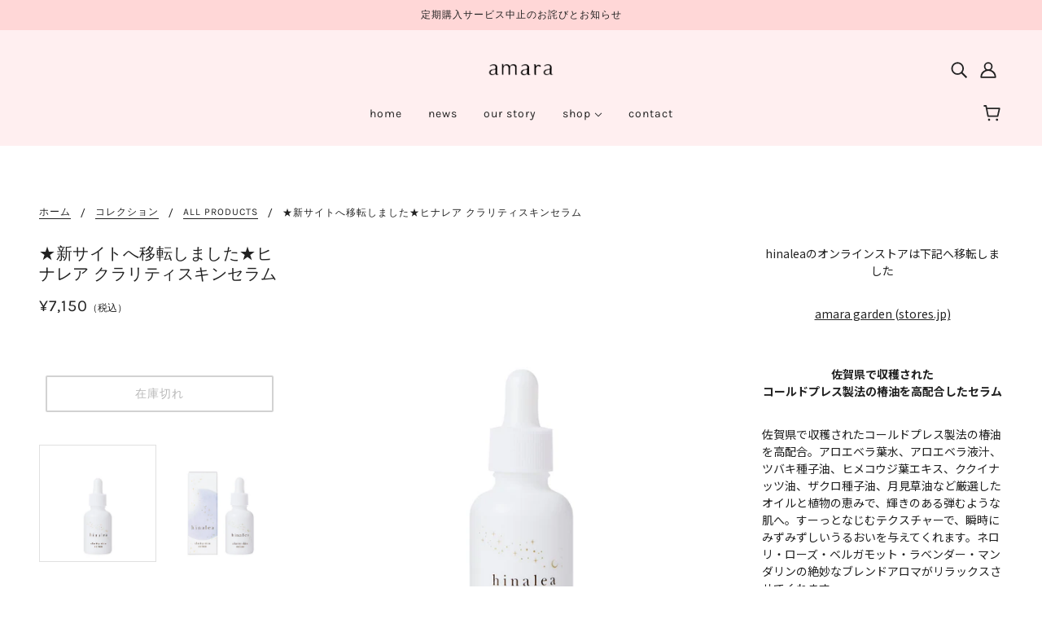

--- FILE ---
content_type: text/html; charset=utf-8
request_url: https://amara.jp/collections/best-selling-products/products/hinalea_clarityskinserum
body_size: 21846
content:
<!doctype html>
<html class="no-js flexbox-gap" lang="ja" dir="ltr" fontify-lang="ja">
  <head>
    


    <!-- Blockshop Theme - Version 8.3.0 by Troop Themes - https://troopthemes.com/ -->

    <meta charset="UTF-8">
    <meta http-equiv="X-UA-Compatible" content="IE=edge,chrome=1">
    <meta name="viewport" content="width=device-width, initial-scale=1.0, maximum-scale=5.0">
    
      <meta name="description" content="hinaleaのオンラインストアは下記へ移転しました amara garden (stores.jp) 佐賀県で収穫された コールドプレス製法の椿油を高配合したセラム 佐賀県で収穫されたコールドプレス製法の椿油を高配合。アロエベラ葉水、アロエベラ液汁、ツバキ種子油、ヒメコウジ葉エキス、ククイナッツ油、ザクロ種子油、月見草油など厳選したオイルと植物の恵みで、輝きのある弾むような肌へ。すーっとなじむテクスチャーで、瞬時にみずみずしいうるおいを与えてくれます。ネロリ・ローズ・ベルガモット・ラベンダー・マンダリンの絶妙なブレンドアロマがリラックスさせてくれます。 国際的なオーガニック認証基準であるCOSMOS Standard に基づき、使">
    

    <link rel="preconnect" href="https://cdn.shopify.com">
    <link rel="preconnect" href="https://fonts.shopifycdn.com">
    <link rel="preconnect" href="https://monorail-edge.shopifysvc.com">

    <link rel="preload" href="//amara.jp/cdn/shop/t/26/assets/theme--critical.css?v=116937909003697053891647942821" as="style">
    <link rel="preload" href="//amara.jp/cdn/shop/t/26/assets/theme--async.css?v=92528396073024069811647942821" as="style">
    <link rel="preload" href="//amara.jp/cdn/shop/t/26/assets/lazysizes.min.js?v=153528224177489928921647942797" as="script">
    <link rel="preload" href="//amara.jp/cdn/shop/t/26/assets/theme.js?v=50987867465487737641647942808" as="script"><link rel="canonical" href="https://amara.jp/products/hinalea_clarityskinserum">

    
      <title>
        ★新サイトへ移転しました★ヒナレア クラリティスキンセラム
        |
        amara
      </title>
    



  <meta property="og:type" content="product">
  <meta property="og:title" content="★新サイトへ移転しました★ヒナレア クラリティスキンセラム">

  
    <meta property="og:image" content="http://amara.jp/cdn/shop/products/hina_cla_1200x.jpg?v=1646222010">
    <meta property="og:image:secure_url" content="https://amara.jp/cdn/shop/products/hina_cla_1200x.jpg?v=1646222010">
    <meta property="og:image:width" content="2048">
    <meta property="og:image:height" content="2048">
  
    <meta property="og:image" content="http://amara.jp/cdn/shop/products/hina_cla1_1200x.jpg?v=1646222010">
    <meta property="og:image:secure_url" content="https://amara.jp/cdn/shop/products/hina_cla1_1200x.jpg?v=1646222010">
    <meta property="og:image:width" content="2048">
    <meta property="og:image:height" content="2048">
  

  <meta
    property="og:price:amount"
    content="7,150"
  >
  <meta property="og:price:currency" content="JPY">

  <meta itemprop="url" content="https://amara.jp/products/hinalea_clarityskinserum" />
  <meta itemprop="name" content="★新サイトへ移転しました★ヒナレア クラリティスキンセラム" />
  <meta itemprop="image" content="https://amara.jp/cdn/shop/products/hina_cla_1000x.jpg?v=1646222010" />
  <meta itemprop="priceCurrency" content="JPY" />
  
    <link itemprop="availability" href="https://schema.org/OutOfStock" />
  
  
  
  <meta itemprop="price" content="7150.0">





<meta property="og:url" content="https://amara.jp/products/hinalea_clarityskinserum">
<meta property="og:site_name" content="amara">
<meta property="og:description" content="hinaleaのオンラインストアは下記へ移転しました amara garden (stores.jp) 佐賀県で収穫された コールドプレス製法の椿油を高配合したセラム 佐賀県で収穫されたコールドプレス製法の椿油を高配合。アロエベラ葉水、アロエベラ液汁、ツバキ種子油、ヒメコウジ葉エキス、ククイナッツ油、ザクロ種子油、月見草油など厳選したオイルと植物の恵みで、輝きのある弾むような肌へ。すーっとなじむテクスチャーで、瞬時にみずみずしいうるおいを与えてくれます。ネロリ・ローズ・ベルガモット・ラベンダー・マンダリンの絶妙なブレンドアロマがリラックスさせてくれます。 国際的なオーガニック認証基準であるCOSMOS Standard に基づき、使">



<meta name="twitter:card" content="summary">
<meta name="twitter:description" content="hinaleaのオンラインストアは下記へ移転しました amara garden (stores.jp) 佐賀県で収穫された コールドプレス製法の椿油を高配合したセラム 佐賀県で収穫されたコールドプレス製法の椿油を高配合。アロエベラ葉水、アロエベラ液汁、ツバキ種子油、ヒメコウジ葉エキス、ククイナッツ油、ザクロ種子油、月見草油など厳選したオイルと植物の恵みで、輝きのある弾むような肌へ。すーっとなじむテクスチャーで、瞬時にみずみずしいうるおいを与えてくれます。ネロリ・ローズ・ベルガモット・ラベンダー・マンダリンの絶妙なブレンドアロマがリラックスさせてくれます。 国際的なオーガニック認証基準であるCOSMOS Standard に基づき、使">


  <meta name="twitter:title" content="★新サイトへ移転しました★ヒナレア クラリティスキンセラム">

  
    <meta
      name="twitter:image"
      content="https://amara.jp/cdn/shop/products/hina_cla_480x.jpg?v=1646222010"
    >
  

<style>@font-face {
  font-family: Roboto;
  font-weight: 500;
  font-style: normal;
  font-display: swap;
  src: url("//amara.jp/cdn/fonts/roboto/roboto_n5.250d51708d76acbac296b0e21ede8f81de4e37aa.woff2") format("woff2"),
       url("//amara.jp/cdn/fonts/roboto/roboto_n5.535e8c56f4cbbdea416167af50ab0ff1360a3949.woff") format("woff");
}
@font-face {
  font-family: Roboto;
  font-weight: 400;
  font-style: normal;
  font-display: swap;
  src: url("//amara.jp/cdn/fonts/roboto/roboto_n4.2019d890f07b1852f56ce63ba45b2db45d852cba.woff2") format("woff2"),
       url("//amara.jp/cdn/fonts/roboto/roboto_n4.238690e0007583582327135619c5f7971652fa9d.woff") format("woff");
}
@font-face {
  font-family: Karla;
  font-weight: 400;
  font-style: normal;
  font-display: swap;
  src: url("//amara.jp/cdn/fonts/karla/karla_n4.40497e07df527e6a50e58fb17ef1950c72f3e32c.woff2") format("woff2"),
       url("//amara.jp/cdn/fonts/karla/karla_n4.e9f6f9de321061073c6bfe03c28976ba8ce6ee18.woff") format("woff");
}
@font-face {
  font-family: Karla;
  font-weight: 700;
  font-style: normal;
  font-display: swap;
  src: url("//amara.jp/cdn/fonts/karla/karla_n7.4358a847d4875593d69cfc3f8cc0b44c17b3ed03.woff2") format("woff2"),
       url("//amara.jp/cdn/fonts/karla/karla_n7.96e322f6d76ce794f25fa29e55d6997c3fb656b6.woff") format("woff");
}
@font-face {
  font-family: Roboto;
  font-weight: 400;
  font-style: normal;
  font-display: swap;
  src: url("//amara.jp/cdn/fonts/roboto/roboto_n4.2019d890f07b1852f56ce63ba45b2db45d852cba.woff2") format("woff2"),
       url("//amara.jp/cdn/fonts/roboto/roboto_n4.238690e0007583582327135619c5f7971652fa9d.woff") format("woff");
}
@font-face {
  font-family: Roboto;
  font-weight: 700;
  font-style: normal;
  font-display: swap;
  src: url("//amara.jp/cdn/fonts/roboto/roboto_n7.f38007a10afbbde8976c4056bfe890710d51dec2.woff2") format("woff2"),
       url("//amara.jp/cdn/fonts/roboto/roboto_n7.94bfdd3e80c7be00e128703d245c207769d763f9.woff") format("woff");
}
@font-face {
  font-family: Roboto;
  font-weight: 400;
  font-style: italic;
  font-display: swap;
  src: url("//amara.jp/cdn/fonts/roboto/roboto_i4.57ce898ccda22ee84f49e6b57ae302250655e2d4.woff2") format("woff2"),
       url("//amara.jp/cdn/fonts/roboto/roboto_i4.b21f3bd061cbcb83b824ae8c7671a82587b264bf.woff") format("woff");
}
@font-face {
  font-family: Roboto;
  font-weight: 700;
  font-style: italic;
  font-display: swap;
  src: url("//amara.jp/cdn/fonts/roboto/roboto_i7.7ccaf9410746f2c53340607c42c43f90a9005937.woff2") format("woff2"),
       url("//amara.jp/cdn/fonts/roboto/roboto_i7.49ec21cdd7148292bffea74c62c0df6e93551516.woff") format("woff");
}
</style>

<style>
  :root {
    --font--featured-heading--size: 24px;
    --font--section-heading--size: 20px;
    --font--block-heading--size: 16px;
    --font--heading--uppercase: normal;
    --font--paragraph--size: 14px;

    --font--heading--family: Roboto, sans-serif;
    --font--heading--weight: 500;
    --font--heading--normal-weight: 400;
    --font--heading--style: normal;

    --font--accent--family: Karla, sans-serif;
    --font--accent--weight: 400;
    --font--accent--style: normal;
    --font--accent--size: 12px;

    --font--paragraph--family: Roboto, sans-serif;
    --font--paragraph--weight: 400;
    --font--paragraph--style: normal;
    --font--bolder-paragraph--weight: 700;
  }
</style><style>
  :root {
    --image--popup: url('//amara.jp/cdn/shopifycloud/storefront/assets/no-image-2048-a2addb12_1200x.gif');

    --color--accent: #ffd7d7;
    --bg-color--light: #f7f7f7;
    --bg-color--dark: #222222;
    --color-text: #212121;
    --color-page-bg: #ffffff;
    --color-badge-bdr: rgba(33, 33, 33, 0.05);
    --color-border: #e0e0e0;
    --color-button: #ffffff;
    --color-button-bg: #c79299;
    --color--body--light: #515151;
    --color--alternative: #212121;
    --color-header: #212121;
    --color-header-bg: #ffeff0;
    --color-header-bg--transparent: rgba(255, 239, 240, 0);
    --color-header-bg--opaque: rgba(255, 239, 240, 0.95);
    --color-menubar: #212121;
    --color-cart: #272727;
    --color--footer: #212121;
    --bg-color--footer: #ffeff0;
    --color-slider-caption: #212121;
    --color-slider-caption-bg: #ffffff;
    --color-slider-button: #ffffff;
    --color-slider-button-bg: #212121;
    --color-slider-nav: #212121;

    /* shop pay */
    --payment-terms-background-color: #ffffff;
  }
</style><script>
  var theme = theme || {};
  theme.assets = theme.assets || {};
  theme.carousels = theme.carousels || {};
  theme.classes = theme.classes || {};
  theme.libraries = theme.libraries || {};
  theme.local_storage = theme.local_storage || {};
  theme.partials = theme.partials || {};
  theme.popup = theme.popup || {};
  theme.settings = theme.settings || {};
  theme.shop = theme.shop || {};
  theme.swatches = theme.swatches || {};
  theme.translations = theme.translations || {};
  theme.urls = theme.urls || {};

  theme.assets.swipe = '//amara.jp/cdn/shop/t/26/assets/swipe-listener.min.js?v=123039615894270182531647942806';
  theme.assets.masonry = '//amara.jp/cdn/shop/t/26/assets/masonry.min.js?v=153413113355937702121647942797';
  theme.assets.stylesheet = '//amara.jp/cdn/shop/t/26/assets/theme--async.css?v=92528396073024069811647942821';

  theme.local_storage.cart_items = 'blockshop_cart_items';
  theme.local_storage.collection_layout = 'blockshop_collection_layout';
  theme.local_storage.popup = 'blockshop_popup';
  theme.local_storage.recent_products = 'blockshop_recently_viewed';
  theme.local_storage.search_layout = 'blockshop_search_layout';

  theme.popup.enabled = false;
  theme.popup.test_mode = false;
  theme.popup.newsletter_enabled = true;
  theme.popup.social_icons_enabled = true;
  theme.popup.show_image_enabled = '' > 0 ? true : false;
  theme.popup.image_link = '';
  theme.popup.seconds_until = 3;
  theme.popup.page_content = '';
  theme.popup.days_until = '7';

  theme.settings.cart_type = 'drawer';
  theme.settings.hover_image_enabled = 'true' == 'true';
  theme.settings.quick_add = 'true' == 'true';

  theme.shop.money_format = "¥{{amount_no_decimals}}";
  theme.shop.scroll_to_active_item = true;

  theme.translations.add_to_cart = 'カートに追加';
  theme.translations.out_of_stock = '在庫切れ';
  theme.translations.sale = 'セール';
  theme.translations.size_chart_label = 'サイズチャート';
  theme.translations.unavailable = '不可';
  theme.translations.low_in_stock = {
    one: 'それだけ 1 アイテム左',
    other: 'それだけ 2 アイテム左'
  };

  theme.urls.all_products_collection = '/collections/all';
  theme.urls.cart = '/cart';
  theme.urls.cart_add = '/cart/add';
  theme.urls.cart_change = '/cart/change';
  theme.urls.product_recommendations = '/recommendations/products';
  theme.urls.search = '/search';
  theme.urls.shop = 'https://amara.jp';

  
    theme.urls.root = '';
  

  





  // LazySizes
  window.lazySizesConfig = window.lazySizesConfig || {};
  window.lazySizesConfig.expand = 1200;
  window.lazySizesConfig.loadMode = 3;
  window.lazySizesConfig.ricTimeout = 50;
</script><script>
      
      document.documentElement.className = document.documentElement.className.replace('no-js', 'js');

      function onLoadStylesheet() {
        const link = document.querySelector(`link[href="${theme.assets.stylesheet}"]`);
        link.loaded = true;
        link.dispatchEvent(new Event('load'));
      }

      function libraryLoader(name, url, callback) {
        if (theme.libraries[name] === undefined) {
          theme.libraries[name] = 'requested';
          const script = document.createElement('script');
          script.src = url;
          script.onload = () => {
            theme.libraries[name] = 'loaded';
            if (callback) callback()
          }
          document.body.appendChild(script);
        } else if (callback && theme.libraries[name] === 'loaded') {
          callback();
        }
      }

    </script>
    <noscript>
      <link href="//amara.jp/cdn/shop/t/26/assets/theme--async.css?v=92528396073024069811647942821" rel="stylesheet">
    </noscript>

    <link href="//amara.jp/cdn/shop/t/26/assets/theme--critical.css?v=116937909003697053891647942821" rel="stylesheet" media="all">
    <link
      href="//amara.jp/cdn/shop/t/26/assets/theme--async.css?v=92528396073024069811647942821"
      rel="stylesheet"
      media="print"
      onload="this.media='all';onLoadStylesheet()"
    >

    <style>
      

@media only screen and (min-width: 1024px) {
	.product-price--wrapper {
		 display: flex;
         justify-content: flex-start;
         align-items: baseline;

	}
}

@media only screen and (max-width: 1023px) {
	.product-price--wrapper {
		 display: flex;
         justify-content: center;
         align-items: baseline;

	}
}

.add_address_link, .address--actions, .address--customer{
	text-align: center;
}

.cart--total {
    display: flex;
    justify-content: center;
    align-items: baseline;
}





    </style>

    <script src="//amara.jp/cdn/shop/t/26/assets/lazysizes.min.js?v=153528224177489928921647942797" async="async"></script>
    <script src="//amara.jp/cdn/shop/t/26/assets/theme.js?v=50987867465487737641647942808" defer="defer"></script>

    
      <script src="//amara.jp/cdn/shop/t/26/assets/product-price.js?v=19449638858902942161647942804" defer="defer"></script>
      <script src="//amara.jp/cdn/shop/t/26/assets/product-options.js?v=18580892987082915751647942803" defer="defer"></script>
      <script src="//amara.jp/cdn/shop/t/26/assets/product-buy-buttons.js?v=184128249411274109621647942802" defer="defer"></script>
    

    

    <script>window.performance && window.performance.mark && window.performance.mark('shopify.content_for_header.start');</script><meta name="facebook-domain-verification" content="kyqheuebg1z8wguljbj08w2zrzxlb1">
<meta id="shopify-digital-wallet" name="shopify-digital-wallet" content="/62631903445/digital_wallets/dialog">
<link rel="alternate" type="application/json+oembed" href="https://amara.jp/products/hinalea_clarityskinserum.oembed">
<script async="async" src="/checkouts/internal/preloads.js?locale=ja-JP"></script>
<script id="shopify-features" type="application/json">{"accessToken":"2ce25b1e231a174c99ac98e125d96657","betas":["rich-media-storefront-analytics"],"domain":"amara.jp","predictiveSearch":false,"shopId":62631903445,"locale":"ja"}</script>
<script>var Shopify = Shopify || {};
Shopify.shop = "amara-anelia.myshopify.com";
Shopify.locale = "ja";
Shopify.currency = {"active":"JPY","rate":"1.0"};
Shopify.country = "JP";
Shopify.theme = {"name":"Blockshop 03.22.2022 コピー","id":131569254613,"schema_name":"Blockshop","schema_version":"8.3.0","theme_store_id":null,"role":"main"};
Shopify.theme.handle = "null";
Shopify.theme.style = {"id":null,"handle":null};
Shopify.cdnHost = "amara.jp/cdn";
Shopify.routes = Shopify.routes || {};
Shopify.routes.root = "/";</script>
<script type="module">!function(o){(o.Shopify=o.Shopify||{}).modules=!0}(window);</script>
<script>!function(o){function n(){var o=[];function n(){o.push(Array.prototype.slice.apply(arguments))}return n.q=o,n}var t=o.Shopify=o.Shopify||{};t.loadFeatures=n(),t.autoloadFeatures=n()}(window);</script>
<script id="shop-js-analytics" type="application/json">{"pageType":"product"}</script>
<script defer="defer" async type="module" src="//amara.jp/cdn/shopifycloud/shop-js/modules/v2/client.init-shop-cart-sync_DLd17SO6.ja.esm.js"></script>
<script defer="defer" async type="module" src="//amara.jp/cdn/shopifycloud/shop-js/modules/v2/chunk.common_Df7BE-Gc.esm.js"></script>
<script type="module">
  await import("//amara.jp/cdn/shopifycloud/shop-js/modules/v2/client.init-shop-cart-sync_DLd17SO6.ja.esm.js");
await import("//amara.jp/cdn/shopifycloud/shop-js/modules/v2/chunk.common_Df7BE-Gc.esm.js");

  window.Shopify.SignInWithShop?.initShopCartSync?.({"fedCMEnabled":true,"windoidEnabled":true});

</script>
<script>(function() {
  var isLoaded = false;
  function asyncLoad() {
    if (isLoaded) return;
    isLoaded = true;
    var urls = ["https:\/\/cdn.weglot.com\/weglot_script_tag.js?shop=amara-anelia.myshopify.com","https:\/\/instafeed.nfcube.com\/cdn\/a6a813842f6d23ad1fba6045485a3149.js?shop=amara-anelia.myshopify.com","https:\/\/subscription-script2-pr.firebaseapp.com\/script.js?shop=amara-anelia.myshopify.com","https:\/\/storage.googleapis.com\/timesact-resources\/scripts\/timesact.js?shop=amara-anelia.myshopify.com","https:\/\/cdn.hextom.com\/js\/freeshippingbar.js?shop=amara-anelia.myshopify.com","https:\/\/na.shgcdn3.com\/pixel-collector.js?shop=amara-anelia.myshopify.com"];
    for (var i = 0; i < urls.length; i++) {
      var s = document.createElement('script');
      s.type = 'text/javascript';
      s.async = true;
      s.src = urls[i];
      var x = document.getElementsByTagName('script')[0];
      x.parentNode.insertBefore(s, x);
    }
  };
  if(window.attachEvent) {
    window.attachEvent('onload', asyncLoad);
  } else {
    window.addEventListener('load', asyncLoad, false);
  }
})();</script>
<script id="__st">var __st={"a":62631903445,"offset":32400,"reqid":"6c62cc78-e18b-4285-a786-3a7e507d8ab7-1765000145","pageurl":"amara.jp\/collections\/best-selling-products\/products\/hinalea_clarityskinserum","u":"0a02ae8c7a2d","p":"product","rtyp":"product","rid":7584797098197};</script>
<script>window.ShopifyPaypalV4VisibilityTracking = true;</script>
<script id="captcha-bootstrap">!function(){'use strict';const t='contact',e='account',n='new_comment',o=[[t,t],['blogs',n],['comments',n],[t,'customer']],c=[[e,'customer_login'],[e,'guest_login'],[e,'recover_customer_password'],[e,'create_customer']],r=t=>t.map((([t,e])=>`form[action*='/${t}']:not([data-nocaptcha='true']) input[name='form_type'][value='${e}']`)).join(','),a=t=>()=>t?[...document.querySelectorAll(t)].map((t=>t.form)):[];function s(){const t=[...o],e=r(t);return a(e)}const i='password',u='form_key',d=['recaptcha-v3-token','g-recaptcha-response','h-captcha-response',i],f=()=>{try{return window.sessionStorage}catch{return}},m='__shopify_v',_=t=>t.elements[u];function p(t,e,n=!1){try{const o=window.sessionStorage,c=JSON.parse(o.getItem(e)),{data:r}=function(t){const{data:e,action:n}=t;return t[m]||n?{data:e,action:n}:{data:t,action:n}}(c);for(const[e,n]of Object.entries(r))t.elements[e]&&(t.elements[e].value=n);n&&o.removeItem(e)}catch(o){console.error('form repopulation failed',{error:o})}}const l='form_type',E='cptcha';function T(t){t.dataset[E]=!0}const w=window,h=w.document,L='Shopify',v='ce_forms',y='captcha';let A=!1;((t,e)=>{const n=(g='f06e6c50-85a8-45c8-87d0-21a2b65856fe',I='https://cdn.shopify.com/shopifycloud/storefront-forms-hcaptcha/ce_storefront_forms_captcha_hcaptcha.v1.5.2.iife.js',D={infoText:'hCaptchaによる保護',privacyText:'プライバシー',termsText:'利用規約'},(t,e,n)=>{const o=w[L][v],c=o.bindForm;if(c)return c(t,g,e,D).then(n);var r;o.q.push([[t,g,e,D],n]),r=I,A||(h.body.append(Object.assign(h.createElement('script'),{id:'captcha-provider',async:!0,src:r})),A=!0)});var g,I,D;w[L]=w[L]||{},w[L][v]=w[L][v]||{},w[L][v].q=[],w[L][y]=w[L][y]||{},w[L][y].protect=function(t,e){n(t,void 0,e),T(t)},Object.freeze(w[L][y]),function(t,e,n,w,h,L){const[v,y,A,g]=function(t,e,n){const i=e?o:[],u=t?c:[],d=[...i,...u],f=r(d),m=r(i),_=r(d.filter((([t,e])=>n.includes(e))));return[a(f),a(m),a(_),s()]}(w,h,L),I=t=>{const e=t.target;return e instanceof HTMLFormElement?e:e&&e.form},D=t=>v().includes(t);t.addEventListener('submit',(t=>{const e=I(t);if(!e)return;const n=D(e)&&!e.dataset.hcaptchaBound&&!e.dataset.recaptchaBound,o=_(e),c=g().includes(e)&&(!o||!o.value);(n||c)&&t.preventDefault(),c&&!n&&(function(t){try{if(!f())return;!function(t){const e=f();if(!e)return;const n=_(t);if(!n)return;const o=n.value;o&&e.removeItem(o)}(t);const e=Array.from(Array(32),(()=>Math.random().toString(36)[2])).join('');!function(t,e){_(t)||t.append(Object.assign(document.createElement('input'),{type:'hidden',name:u})),t.elements[u].value=e}(t,e),function(t,e){const n=f();if(!n)return;const o=[...t.querySelectorAll(`input[type='${i}']`)].map((({name:t})=>t)),c=[...d,...o],r={};for(const[a,s]of new FormData(t).entries())c.includes(a)||(r[a]=s);n.setItem(e,JSON.stringify({[m]:1,action:t.action,data:r}))}(t,e)}catch(e){console.error('failed to persist form',e)}}(e),e.submit())}));const S=(t,e)=>{t&&!t.dataset[E]&&(n(t,e.some((e=>e===t))),T(t))};for(const o of['focusin','change'])t.addEventListener(o,(t=>{const e=I(t);D(e)&&S(e,y())}));const B=e.get('form_key'),M=e.get(l),P=B&&M;t.addEventListener('DOMContentLoaded',(()=>{const t=y();if(P)for(const e of t)e.elements[l].value===M&&p(e,B);[...new Set([...A(),...v().filter((t=>'true'===t.dataset.shopifyCaptcha))])].forEach((e=>S(e,t)))}))}(h,new URLSearchParams(w.location.search),n,t,e,['guest_login'])})(!0,!0)}();</script>
<script integrity="sha256-52AcMU7V7pcBOXWImdc/TAGTFKeNjmkeM1Pvks/DTgc=" data-source-attribution="shopify.loadfeatures" defer="defer" src="//amara.jp/cdn/shopifycloud/storefront/assets/storefront/load_feature-81c60534.js" crossorigin="anonymous"></script>
<script data-source-attribution="shopify.dynamic_checkout.dynamic.init">var Shopify=Shopify||{};Shopify.PaymentButton=Shopify.PaymentButton||{isStorefrontPortableWallets:!0,init:function(){window.Shopify.PaymentButton.init=function(){};var t=document.createElement("script");t.src="https://amara.jp/cdn/shopifycloud/portable-wallets/latest/portable-wallets.ja.js",t.type="module",document.head.appendChild(t)}};
</script>
<script data-source-attribution="shopify.dynamic_checkout.buyer_consent">
  function portableWalletsHideBuyerConsent(e){var t=document.getElementById("shopify-buyer-consent"),n=document.getElementById("shopify-subscription-policy-button");t&&n&&(t.classList.add("hidden"),t.setAttribute("aria-hidden","true"),n.removeEventListener("click",e))}function portableWalletsShowBuyerConsent(e){var t=document.getElementById("shopify-buyer-consent"),n=document.getElementById("shopify-subscription-policy-button");t&&n&&(t.classList.remove("hidden"),t.removeAttribute("aria-hidden"),n.addEventListener("click",e))}window.Shopify?.PaymentButton&&(window.Shopify.PaymentButton.hideBuyerConsent=portableWalletsHideBuyerConsent,window.Shopify.PaymentButton.showBuyerConsent=portableWalletsShowBuyerConsent);
</script>
<script data-source-attribution="shopify.dynamic_checkout.cart.bootstrap">document.addEventListener("DOMContentLoaded",(function(){function t(){return document.querySelector("shopify-accelerated-checkout-cart, shopify-accelerated-checkout")}if(t())Shopify.PaymentButton.init();else{new MutationObserver((function(e,n){t()&&(Shopify.PaymentButton.init(),n.disconnect())})).observe(document.body,{childList:!0,subtree:!0})}}));
</script>

<script>window.performance && window.performance.mark && window.performance.mark('shopify.content_for_header.end');</script>
    <link rel="stylesheet" href="//fonts.googleapis.com/css?family=Noto+Sans+JP:100,200,300,400,500,600,700,800,900" />


<style type="text/css" id="nitro-fontify" >
	/** {"overwrite":true,"mobile":false,"desktop":false,"stylesheet":null,"languages":[]}**/
				 
		 
					h3,p{
				font-family: 'Noto Sans JP' !important;/** end **/
				
			}
		 
	</style>


    

<script type="text/javascript">
  
    window.SHG_CUSTOMER = null;
  
</script>










    
    <!--Start Weglot Script-->
<script src="https://cdn.weglot.com/weglot.min.js"></script>
<script id="has-script-tags">Weglot.initialize({ api_key:"wg_9a43c1fa7d007197ee42cda067f519f13" });</script>
<!--End Weglot Script-->

  <!-- BEGIN app block: shopify://apps/buddha-mega-menu-navigation/blocks/megamenu/dbb4ce56-bf86-4830-9b3d-16efbef51c6f -->
<script>
        var productImageAndPrice = [],
            collectionImages = [],
            articleImages = [],
            mmLivIcons = false,
            mmFlipClock = false,
            mmFixesUseJquery = false,
            mmNumMMI = 3,
            mmSchemaTranslation = {},
            mmMenuStrings =  [] ,
            mmShopLocale = "ja",
            mmShopLocaleCollectionsRoute = "/collections",
            mmSchemaDesignJSON = [{"action":"design","setting":"font_family","value":"Default"},{"action":"design","setting":"font_size","value":"13px"},{"action":"design","setting":"text_color","value":"#222222"},{"action":"design","setting":"link_hover_color","value":"#0da19a"},{"action":"design","setting":"link_color","value":"#4e4e4e"},{"action":"design","setting":"background_hover_color","value":"#f9f9f9"},{"action":"design","setting":"background_color","value":"#ffffff"},{"action":"design","setting":"price_color","value":"#0da19a"},{"action":"design","setting":"contact_right_btn_text_color","value":"#ffffff"},{"action":"design","setting":"contact_right_btn_bg_color","value":"#3A3A3A"},{"action":"design","setting":"contact_left_bg_color","value":"#3A3A3A"},{"action":"design","setting":"contact_left_alt_color","value":"#CCCCCC"},{"action":"design","setting":"contact_left_text_color","value":"#f1f1f0"},{"action":"design","setting":"addtocart_enable","value":"true"},{"action":"design","setting":"addtocart_text_color","value":"#333333"},{"action":"design","setting":"addtocart_background_color","value":"#ffffff"},{"action":"design","setting":"addtocart_text_hover_color","value":"#ffffff"},{"action":"design","setting":"addtocart_background_hover_color","value":"#0da19a"},{"action":"design","setting":"countdown_color","value":"#ffffff"},{"action":"design","setting":"countdown_background_color","value":"#333333"},{"action":"design","setting":"vertical_font_family","value":"Default"},{"action":"design","setting":"vertical_font_size","value":"13px"},{"action":"design","setting":"vertical_text_color","value":"#ffffff"},{"action":"design","setting":"vertical_link_color","value":"#ffffff"},{"action":"design","setting":"vertical_link_hover_color","value":"#ffffff"},{"action":"design","setting":"vertical_price_color","value":"#ffffff"},{"action":"design","setting":"vertical_contact_right_btn_text_color","value":"#ffffff"},{"action":"design","setting":"vertical_addtocart_enable","value":"true"},{"action":"design","setting":"vertical_addtocart_text_color","value":"#ffffff"},{"action":"design","setting":"vertical_countdown_color","value":"#ffffff"},{"action":"design","setting":"vertical_countdown_background_color","value":"#333333"},{"action":"design","setting":"vertical_background_color","value":"#017b86"},{"action":"design","setting":"vertical_addtocart_background_color","value":"#333333"},{"action":"design","setting":"vertical_contact_right_btn_bg_color","value":"#333333"},{"action":"design","setting":"vertical_contact_left_alt_color","value":"#333333"}],
            mmDomChangeSkipUl = "",
            buddhaMegaMenuShop = "amara-anelia.myshopify.com",
            mmWireframeCompression = "0",
            mmExtensionAssetUrl = "https://cdn.shopify.com/extensions/019abe06-4a3f-7763-88da-170e1b54169b/mega-menu-151/assets/";var bestSellersHTML = '';var newestProductsHTML = '';/* get link lists api */
        var linkLists={"main-menu" : {"title":"メインメニュー", "items":["/","/blogs/%E3%83%8B%E3%83%A5%E3%83%BC%E3%82%B9","/pages/anelia_1","/collections/best-selling-products","/pages/contact",]},"footer" : {"title":"フッターメニュー", "items":["/search","/pages/contact","/policies/terms-of-service","/policies/legal-notice","/policies/refund-policy","/policies/privacy-policy",]},"customer-account-main-menu" : {"title":"お客様アカウントのメインメニュー", "items":["/","https://shopify.com/62631903445/account/orders?locale=ja&amp;region_country=JP",]},};/*ENDPARSE*/

        linkLists["force-mega-menu"]={};linkLists["force-mega-menu"].title="Blockshop Theme - Mega Menu";linkLists["force-mega-menu"].items=[1];

        /* set product prices *//* get the collection images *//* get the article images *//* customer fixes */
        var mmThemeFixesBefore = function(){ if (selectedMenu=="force-mega-menu" && tempMenuObject.u.matches(".x-menu--level-1--container")) { tempMenuObject.skipCheck = true; tempMenuObject.forceMenu = true; tempMenuObject.liClasses = ""; tempMenuObject.aClasses = "x-menu--level-1--link"; tempMenuObject.liItems = tempMenuObject.u.children; } if (selectedMenu=="force-mega-menu" && tempMenuObject.u.matches(".y-menu--level-1--container")) { tempMenuObject.skipCheck = true; tempMenuObject.forceMenu = true; tempMenuObject.liClasses = "y-menu--level-1--link"; tempMenuObject.aClasses = ""; tempMenuObject.liItems = tempMenuObject.u.children; } mmAddStyle(" .horizontal-mega-menu .buddha-menu-item>a {padding: 14px;} ", "themeScript"); }; 
        

        var mmWireframe = {"html" : "<li class=\"buddha-menu-item\"  ><a data-href=\"no-link\" href=\"javascript:void(0);\" aria-label=\"Home\" data-no-instant=\"\" onclick=\"mmGoToPage(this, event); return false;\"  ><span class=\"mm-title\">Home</span><i class=\"mm-arrow mm-angle-down\" aria-hidden=\"true\"></i><span class=\"toggle-menu-btn\" style=\"display:none;\" title=\"Toggle menu\" onclick=\"return toggleSubmenu(this)\"><span class=\"mm-arrow-icon\"><span class=\"bar-one\"></span><span class=\"bar-two\"></span></span></span></a><ul class=\"mm-submenu simple   mm-last-level\"><li submenu-columns=\"1\" item-type=\"link-list\"  ><div class=\"mega-menu-item-container\"  ><div class=\"mm-list-name\"  ><span  ><span class=\"mm-title\">Home</span></span></div><ul class=\"mm-submenu link-list   mm-last-level\"><li data-href=\"no-link\"  ><a data-href=\"no-link\" href=\"javascript:void(0);\" aria-label=\"test\" data-no-instant=\"\" onclick=\"mmGoToPage(this, event); return false;\"  ><span class=\"mm-title\">test</span></a></li><li data-href=\"no-link\"  ><a data-href=\"no-link\" href=\"javascript:void(0);\" aria-label=\"藤村\" data-no-instant=\"\" onclick=\"mmGoToPage(this, event); return false;\"  ><span class=\"mm-title\">藤村</span><span class=\"mm-description\">hinalie</span></a></li></ul></div></li></ul></li><li class=\"buddha-menu-item\"  ><a data-href=\"no-link\" href=\"javascript:void(0);\" aria-label=\"shop\" data-no-instant=\"\" onclick=\"mmGoToPage(this, event); return false;\"  ><i class=\"mm-icon static fas fa-shopping-cart\" aria-hidden=\"true\"></i><span class=\"mm-title\">shop</span></a></li><li class=\"buddha-menu-item\"  ><a data-href=\"no-link\" href=\"javascript:void(0);\" aria-label=\"Blog\" data-no-instant=\"\" onclick=\"mmGoToPage(this, event); return false;\"  ><span class=\"mm-title\">Blog</span></a></li>" };

        function mmLoadJS(file, async = true) {
            let script = document.createElement("script");
            script.setAttribute("src", file);
            script.setAttribute("data-no-instant", "");
            script.setAttribute("type", "text/javascript");
            script.setAttribute("async", async);
            document.head.appendChild(script);
        }
        function mmLoadCSS(file) {  
            var style = document.createElement('link');
            style.href = file;
            style.type = 'text/css';
            style.rel = 'stylesheet';
            document.head.append(style); 
        }
              
        var mmDisableWhenResIsLowerThan = '';
        var mmLoadResources = (mmDisableWhenResIsLowerThan == '' || mmDisableWhenResIsLowerThan == 0 || (mmDisableWhenResIsLowerThan > 0 && window.innerWidth>=mmDisableWhenResIsLowerThan));
        if (mmLoadResources) {
            /* load resources via js injection */
            mmLoadJS("https://cdn.shopify.com/extensions/019abe06-4a3f-7763-88da-170e1b54169b/mega-menu-151/assets/buddha-megamenu.js");
            
            mmLoadCSS("https://cdn.shopify.com/extensions/019abe06-4a3f-7763-88da-170e1b54169b/mega-menu-151/assets/buddha-megamenu2.css");mmLoadCSS("https://cdn.shopify.com/extensions/019abe06-4a3f-7763-88da-170e1b54169b/mega-menu-151/assets/fontawesome.css");}
    </script><!-- HIDE ORIGINAL MENU --><style id="mmHideOriginalMenuStyle"> .x-menu--level-1--container {visibility: hidden !important;} </style>
        <script>
            setTimeout(function(){
                var mmHideStyle  = document.querySelector("#mmHideOriginalMenuStyle");
                if (mmHideStyle) mmHideStyle.parentNode.removeChild(mmHideStyle);
            },10000);
        </script>
<!-- END app block --><link href="https://monorail-edge.shopifysvc.com" rel="dns-prefetch">
<script>(function(){if ("sendBeacon" in navigator && "performance" in window) {try {var session_token_from_headers = performance.getEntriesByType('navigation')[0].serverTiming.find(x => x.name == '_s').description;} catch {var session_token_from_headers = undefined;}var session_cookie_matches = document.cookie.match(/_shopify_s=([^;]*)/);var session_token_from_cookie = session_cookie_matches && session_cookie_matches.length === 2 ? session_cookie_matches[1] : "";var session_token = session_token_from_headers || session_token_from_cookie || "";function handle_abandonment_event(e) {var entries = performance.getEntries().filter(function(entry) {return /monorail-edge.shopifysvc.com/.test(entry.name);});if (!window.abandonment_tracked && entries.length === 0) {window.abandonment_tracked = true;var currentMs = Date.now();var navigation_start = performance.timing.navigationStart;var payload = {shop_id: 62631903445,url: window.location.href,navigation_start,duration: currentMs - navigation_start,session_token,page_type: "product"};window.navigator.sendBeacon("https://monorail-edge.shopifysvc.com/v1/produce", JSON.stringify({schema_id: "online_store_buyer_site_abandonment/1.1",payload: payload,metadata: {event_created_at_ms: currentMs,event_sent_at_ms: currentMs}}));}}window.addEventListener('pagehide', handle_abandonment_event);}}());</script>
<script id="web-pixels-manager-setup">(function e(e,d,r,n,o){if(void 0===o&&(o={}),!Boolean(null===(a=null===(i=window.Shopify)||void 0===i?void 0:i.analytics)||void 0===a?void 0:a.replayQueue)){var i,a;window.Shopify=window.Shopify||{};var t=window.Shopify;t.analytics=t.analytics||{};var s=t.analytics;s.replayQueue=[],s.publish=function(e,d,r){return s.replayQueue.push([e,d,r]),!0};try{self.performance.mark("wpm:start")}catch(e){}var l=function(){var e={modern:/Edge?\/(1{2}[4-9]|1[2-9]\d|[2-9]\d{2}|\d{4,})\.\d+(\.\d+|)|Firefox\/(1{2}[4-9]|1[2-9]\d|[2-9]\d{2}|\d{4,})\.\d+(\.\d+|)|Chrom(ium|e)\/(9{2}|\d{3,})\.\d+(\.\d+|)|(Maci|X1{2}).+ Version\/(15\.\d+|(1[6-9]|[2-9]\d|\d{3,})\.\d+)([,.]\d+|)( \(\w+\)|)( Mobile\/\w+|) Safari\/|Chrome.+OPR\/(9{2}|\d{3,})\.\d+\.\d+|(CPU[ +]OS|iPhone[ +]OS|CPU[ +]iPhone|CPU IPhone OS|CPU iPad OS)[ +]+(15[._]\d+|(1[6-9]|[2-9]\d|\d{3,})[._]\d+)([._]\d+|)|Android:?[ /-](13[3-9]|1[4-9]\d|[2-9]\d{2}|\d{4,})(\.\d+|)(\.\d+|)|Android.+Firefox\/(13[5-9]|1[4-9]\d|[2-9]\d{2}|\d{4,})\.\d+(\.\d+|)|Android.+Chrom(ium|e)\/(13[3-9]|1[4-9]\d|[2-9]\d{2}|\d{4,})\.\d+(\.\d+|)|SamsungBrowser\/([2-9]\d|\d{3,})\.\d+/,legacy:/Edge?\/(1[6-9]|[2-9]\d|\d{3,})\.\d+(\.\d+|)|Firefox\/(5[4-9]|[6-9]\d|\d{3,})\.\d+(\.\d+|)|Chrom(ium|e)\/(5[1-9]|[6-9]\d|\d{3,})\.\d+(\.\d+|)([\d.]+$|.*Safari\/(?![\d.]+ Edge\/[\d.]+$))|(Maci|X1{2}).+ Version\/(10\.\d+|(1[1-9]|[2-9]\d|\d{3,})\.\d+)([,.]\d+|)( \(\w+\)|)( Mobile\/\w+|) Safari\/|Chrome.+OPR\/(3[89]|[4-9]\d|\d{3,})\.\d+\.\d+|(CPU[ +]OS|iPhone[ +]OS|CPU[ +]iPhone|CPU IPhone OS|CPU iPad OS)[ +]+(10[._]\d+|(1[1-9]|[2-9]\d|\d{3,})[._]\d+)([._]\d+|)|Android:?[ /-](13[3-9]|1[4-9]\d|[2-9]\d{2}|\d{4,})(\.\d+|)(\.\d+|)|Mobile Safari.+OPR\/([89]\d|\d{3,})\.\d+\.\d+|Android.+Firefox\/(13[5-9]|1[4-9]\d|[2-9]\d{2}|\d{4,})\.\d+(\.\d+|)|Android.+Chrom(ium|e)\/(13[3-9]|1[4-9]\d|[2-9]\d{2}|\d{4,})\.\d+(\.\d+|)|Android.+(UC? ?Browser|UCWEB|U3)[ /]?(15\.([5-9]|\d{2,})|(1[6-9]|[2-9]\d|\d{3,})\.\d+)\.\d+|SamsungBrowser\/(5\.\d+|([6-9]|\d{2,})\.\d+)|Android.+MQ{2}Browser\/(14(\.(9|\d{2,})|)|(1[5-9]|[2-9]\d|\d{3,})(\.\d+|))(\.\d+|)|K[Aa][Ii]OS\/(3\.\d+|([4-9]|\d{2,})\.\d+)(\.\d+|)/},d=e.modern,r=e.legacy,n=navigator.userAgent;return n.match(d)?"modern":n.match(r)?"legacy":"unknown"}(),u="modern"===l?"modern":"legacy",c=(null!=n?n:{modern:"",legacy:""})[u],f=function(e){return[e.baseUrl,"/wpm","/b",e.hashVersion,"modern"===e.buildTarget?"m":"l",".js"].join("")}({baseUrl:d,hashVersion:r,buildTarget:u}),m=function(e){var d=e.version,r=e.bundleTarget,n=e.surface,o=e.pageUrl,i=e.monorailEndpoint;return{emit:function(e){var a=e.status,t=e.errorMsg,s=(new Date).getTime(),l=JSON.stringify({metadata:{event_sent_at_ms:s},events:[{schema_id:"web_pixels_manager_load/3.1",payload:{version:d,bundle_target:r,page_url:o,status:a,surface:n,error_msg:t},metadata:{event_created_at_ms:s}}]});if(!i)return console&&console.warn&&console.warn("[Web Pixels Manager] No Monorail endpoint provided, skipping logging."),!1;try{return self.navigator.sendBeacon.bind(self.navigator)(i,l)}catch(e){}var u=new XMLHttpRequest;try{return u.open("POST",i,!0),u.setRequestHeader("Content-Type","text/plain"),u.send(l),!0}catch(e){return console&&console.warn&&console.warn("[Web Pixels Manager] Got an unhandled error while logging to Monorail."),!1}}}}({version:r,bundleTarget:l,surface:e.surface,pageUrl:self.location.href,monorailEndpoint:e.monorailEndpoint});try{o.browserTarget=l,function(e){var d=e.src,r=e.async,n=void 0===r||r,o=e.onload,i=e.onerror,a=e.sri,t=e.scriptDataAttributes,s=void 0===t?{}:t,l=document.createElement("script"),u=document.querySelector("head"),c=document.querySelector("body");if(l.async=n,l.src=d,a&&(l.integrity=a,l.crossOrigin="anonymous"),s)for(var f in s)if(Object.prototype.hasOwnProperty.call(s,f))try{l.dataset[f]=s[f]}catch(e){}if(o&&l.addEventListener("load",o),i&&l.addEventListener("error",i),u)u.appendChild(l);else{if(!c)throw new Error("Did not find a head or body element to append the script");c.appendChild(l)}}({src:f,async:!0,onload:function(){if(!function(){var e,d;return Boolean(null===(d=null===(e=window.Shopify)||void 0===e?void 0:e.analytics)||void 0===d?void 0:d.initialized)}()){var d=window.webPixelsManager.init(e)||void 0;if(d){var r=window.Shopify.analytics;r.replayQueue.forEach((function(e){var r=e[0],n=e[1],o=e[2];d.publishCustomEvent(r,n,o)})),r.replayQueue=[],r.publish=d.publishCustomEvent,r.visitor=d.visitor,r.initialized=!0}}},onerror:function(){return m.emit({status:"failed",errorMsg:"".concat(f," has failed to load")})},sri:function(e){var d=/^sha384-[A-Za-z0-9+/=]+$/;return"string"==typeof e&&d.test(e)}(c)?c:"",scriptDataAttributes:o}),m.emit({status:"loading"})}catch(e){m.emit({status:"failed",errorMsg:(null==e?void 0:e.message)||"Unknown error"})}}})({shopId: 62631903445,storefrontBaseUrl: "https://amara.jp",extensionsBaseUrl: "https://extensions.shopifycdn.com/cdn/shopifycloud/web-pixels-manager",monorailEndpoint: "https://monorail-edge.shopifysvc.com/unstable/produce_batch",surface: "storefront-renderer",enabledBetaFlags: ["2dca8a86"],webPixelsConfigList: [{"id":"921239765","configuration":"{\"site_id\":\"a2149369-9c14-438b-8bb3-32095b52d5d3\",\"analytics_endpoint\":\"https:\\\/\\\/na.shgcdn3.com\"}","eventPayloadVersion":"v1","runtimeContext":"STRICT","scriptVersion":"695709fc3f146fa50a25299517a954f2","type":"APP","apiClientId":1158168,"privacyPurposes":["ANALYTICS","MARKETING","SALE_OF_DATA"],"dataSharingAdjustments":{"protectedCustomerApprovalScopes":["read_customer_personal_data"]}},{"id":"125599957","configuration":"{\"pixel_id\":\"993556958205144\",\"pixel_type\":\"facebook_pixel\",\"metaapp_system_user_token\":\"-\"}","eventPayloadVersion":"v1","runtimeContext":"OPEN","scriptVersion":"ca16bc87fe92b6042fbaa3acc2fbdaa6","type":"APP","apiClientId":2329312,"privacyPurposes":["ANALYTICS","MARKETING","SALE_OF_DATA"],"dataSharingAdjustments":{"protectedCustomerApprovalScopes":["read_customer_address","read_customer_email","read_customer_name","read_customer_personal_data","read_customer_phone"]}},{"id":"shopify-app-pixel","configuration":"{}","eventPayloadVersion":"v1","runtimeContext":"STRICT","scriptVersion":"0450","apiClientId":"shopify-pixel","type":"APP","privacyPurposes":["ANALYTICS","MARKETING"]},{"id":"shopify-custom-pixel","eventPayloadVersion":"v1","runtimeContext":"LAX","scriptVersion":"0450","apiClientId":"shopify-pixel","type":"CUSTOM","privacyPurposes":["ANALYTICS","MARKETING"]}],isMerchantRequest: false,initData: {"shop":{"name":"amara","paymentSettings":{"currencyCode":"JPY"},"myshopifyDomain":"amara-anelia.myshopify.com","countryCode":"JP","storefrontUrl":"https:\/\/amara.jp"},"customer":null,"cart":null,"checkout":null,"productVariants":[{"price":{"amount":7150.0,"currencyCode":"JPY"},"product":{"title":"★新サイトへ移転しました★ヒナレア クラリティスキンセラム","vendor":"amara","id":"7584797098197","untranslatedTitle":"★新サイトへ移転しました★ヒナレア クラリティスキンセラム","url":"\/products\/hinalea_clarityskinserum","type":""},"id":"42652624355541","image":{"src":"\/\/amara.jp\/cdn\/shop\/products\/hina_cla.jpg?v=1646222010"},"sku":"4580004620412","title":"Default Title","untranslatedTitle":"Default Title"}],"purchasingCompany":null},},"https://amara.jp/cdn","ae1676cfwd2530674p4253c800m34e853cb",{"modern":"","legacy":""},{"shopId":"62631903445","storefrontBaseUrl":"https:\/\/amara.jp","extensionBaseUrl":"https:\/\/extensions.shopifycdn.com\/cdn\/shopifycloud\/web-pixels-manager","surface":"storefront-renderer","enabledBetaFlags":"[\"2dca8a86\"]","isMerchantRequest":"false","hashVersion":"ae1676cfwd2530674p4253c800m34e853cb","publish":"custom","events":"[[\"page_viewed\",{}],[\"product_viewed\",{\"productVariant\":{\"price\":{\"amount\":7150.0,\"currencyCode\":\"JPY\"},\"product\":{\"title\":\"★新サイトへ移転しました★ヒナレア クラリティスキンセラム\",\"vendor\":\"amara\",\"id\":\"7584797098197\",\"untranslatedTitle\":\"★新サイトへ移転しました★ヒナレア クラリティスキンセラム\",\"url\":\"\/products\/hinalea_clarityskinserum\",\"type\":\"\"},\"id\":\"42652624355541\",\"image\":{\"src\":\"\/\/amara.jp\/cdn\/shop\/products\/hina_cla.jpg?v=1646222010\"},\"sku\":\"4580004620412\",\"title\":\"Default Title\",\"untranslatedTitle\":\"Default Title\"}}]]"});</script><script>
  window.ShopifyAnalytics = window.ShopifyAnalytics || {};
  window.ShopifyAnalytics.meta = window.ShopifyAnalytics.meta || {};
  window.ShopifyAnalytics.meta.currency = 'JPY';
  var meta = {"product":{"id":7584797098197,"gid":"gid:\/\/shopify\/Product\/7584797098197","vendor":"amara","type":"","variants":[{"id":42652624355541,"price":715000,"name":"★新サイトへ移転しました★ヒナレア クラリティスキンセラム","public_title":null,"sku":"4580004620412"}],"remote":false},"page":{"pageType":"product","resourceType":"product","resourceId":7584797098197}};
  for (var attr in meta) {
    window.ShopifyAnalytics.meta[attr] = meta[attr];
  }
</script>
<script class="analytics">
  (function () {
    var customDocumentWrite = function(content) {
      var jquery = null;

      if (window.jQuery) {
        jquery = window.jQuery;
      } else if (window.Checkout && window.Checkout.$) {
        jquery = window.Checkout.$;
      }

      if (jquery) {
        jquery('body').append(content);
      }
    };

    var hasLoggedConversion = function(token) {
      if (token) {
        return document.cookie.indexOf('loggedConversion=' + token) !== -1;
      }
      return false;
    }

    var setCookieIfConversion = function(token) {
      if (token) {
        var twoMonthsFromNow = new Date(Date.now());
        twoMonthsFromNow.setMonth(twoMonthsFromNow.getMonth() + 2);

        document.cookie = 'loggedConversion=' + token + '; expires=' + twoMonthsFromNow;
      }
    }

    var trekkie = window.ShopifyAnalytics.lib = window.trekkie = window.trekkie || [];
    if (trekkie.integrations) {
      return;
    }
    trekkie.methods = [
      'identify',
      'page',
      'ready',
      'track',
      'trackForm',
      'trackLink'
    ];
    trekkie.factory = function(method) {
      return function() {
        var args = Array.prototype.slice.call(arguments);
        args.unshift(method);
        trekkie.push(args);
        return trekkie;
      };
    };
    for (var i = 0; i < trekkie.methods.length; i++) {
      var key = trekkie.methods[i];
      trekkie[key] = trekkie.factory(key);
    }
    trekkie.load = function(config) {
      trekkie.config = config || {};
      trekkie.config.initialDocumentCookie = document.cookie;
      var first = document.getElementsByTagName('script')[0];
      var script = document.createElement('script');
      script.type = 'text/javascript';
      script.onerror = function(e) {
        var scriptFallback = document.createElement('script');
        scriptFallback.type = 'text/javascript';
        scriptFallback.onerror = function(error) {
                var Monorail = {
      produce: function produce(monorailDomain, schemaId, payload) {
        var currentMs = new Date().getTime();
        var event = {
          schema_id: schemaId,
          payload: payload,
          metadata: {
            event_created_at_ms: currentMs,
            event_sent_at_ms: currentMs
          }
        };
        return Monorail.sendRequest("https://" + monorailDomain + "/v1/produce", JSON.stringify(event));
      },
      sendRequest: function sendRequest(endpointUrl, payload) {
        // Try the sendBeacon API
        if (window && window.navigator && typeof window.navigator.sendBeacon === 'function' && typeof window.Blob === 'function' && !Monorail.isIos12()) {
          var blobData = new window.Blob([payload], {
            type: 'text/plain'
          });

          if (window.navigator.sendBeacon(endpointUrl, blobData)) {
            return true;
          } // sendBeacon was not successful

        } // XHR beacon

        var xhr = new XMLHttpRequest();

        try {
          xhr.open('POST', endpointUrl);
          xhr.setRequestHeader('Content-Type', 'text/plain');
          xhr.send(payload);
        } catch (e) {
          console.log(e);
        }

        return false;
      },
      isIos12: function isIos12() {
        return window.navigator.userAgent.lastIndexOf('iPhone; CPU iPhone OS 12_') !== -1 || window.navigator.userAgent.lastIndexOf('iPad; CPU OS 12_') !== -1;
      }
    };
    Monorail.produce('monorail-edge.shopifysvc.com',
      'trekkie_storefront_load_errors/1.1',
      {shop_id: 62631903445,
      theme_id: 131569254613,
      app_name: "storefront",
      context_url: window.location.href,
      source_url: "//amara.jp/cdn/s/trekkie.storefront.94e7babdf2ec3663c2b14be7d5a3b25b9303ebb0.min.js"});

        };
        scriptFallback.async = true;
        scriptFallback.src = '//amara.jp/cdn/s/trekkie.storefront.94e7babdf2ec3663c2b14be7d5a3b25b9303ebb0.min.js';
        first.parentNode.insertBefore(scriptFallback, first);
      };
      script.async = true;
      script.src = '//amara.jp/cdn/s/trekkie.storefront.94e7babdf2ec3663c2b14be7d5a3b25b9303ebb0.min.js';
      first.parentNode.insertBefore(script, first);
    };
    trekkie.load(
      {"Trekkie":{"appName":"storefront","development":false,"defaultAttributes":{"shopId":62631903445,"isMerchantRequest":null,"themeId":131569254613,"themeCityHash":"18388017697515335639","contentLanguage":"ja","currency":"JPY","eventMetadataId":"146daa59-bb3e-4342-a2a6-80bea609d5d4"},"isServerSideCookieWritingEnabled":true,"monorailRegion":"shop_domain","enabledBetaFlags":["f0df213a"]},"Session Attribution":{},"S2S":{"facebookCapiEnabled":false,"source":"trekkie-storefront-renderer","apiClientId":580111}}
    );

    var loaded = false;
    trekkie.ready(function() {
      if (loaded) return;
      loaded = true;

      window.ShopifyAnalytics.lib = window.trekkie;

      var originalDocumentWrite = document.write;
      document.write = customDocumentWrite;
      try { window.ShopifyAnalytics.merchantGoogleAnalytics.call(this); } catch(error) {};
      document.write = originalDocumentWrite;

      window.ShopifyAnalytics.lib.page(null,{"pageType":"product","resourceType":"product","resourceId":7584797098197,"shopifyEmitted":true});

      var match = window.location.pathname.match(/checkouts\/(.+)\/(thank_you|post_purchase)/)
      var token = match? match[1]: undefined;
      if (!hasLoggedConversion(token)) {
        setCookieIfConversion(token);
        window.ShopifyAnalytics.lib.track("Viewed Product",{"currency":"JPY","variantId":42652624355541,"productId":7584797098197,"productGid":"gid:\/\/shopify\/Product\/7584797098197","name":"★新サイトへ移転しました★ヒナレア クラリティスキンセラム","price":"7150","sku":"4580004620412","brand":"amara","variant":null,"category":"","nonInteraction":true,"remote":false},undefined,undefined,{"shopifyEmitted":true});
      window.ShopifyAnalytics.lib.track("monorail:\/\/trekkie_storefront_viewed_product\/1.1",{"currency":"JPY","variantId":42652624355541,"productId":7584797098197,"productGid":"gid:\/\/shopify\/Product\/7584797098197","name":"★新サイトへ移転しました★ヒナレア クラリティスキンセラム","price":"7150","sku":"4580004620412","brand":"amara","variant":null,"category":"","nonInteraction":true,"remote":false,"referer":"https:\/\/amara.jp\/collections\/best-selling-products\/products\/hinalea_clarityskinserum"});
      }
    });


        var eventsListenerScript = document.createElement('script');
        eventsListenerScript.async = true;
        eventsListenerScript.src = "//amara.jp/cdn/shopifycloud/storefront/assets/shop_events_listener-3da45d37.js";
        document.getElementsByTagName('head')[0].appendChild(eventsListenerScript);

})();</script>
<script
  defer
  src="https://amara.jp/cdn/shopifycloud/perf-kit/shopify-perf-kit-2.1.2.min.js"
  data-application="storefront-renderer"
  data-shop-id="62631903445"
  data-render-region="gcp-us-east1"
  data-page-type="product"
  data-theme-instance-id="131569254613"
  data-theme-name="Blockshop"
  data-theme-version="8.3.0"
  data-monorail-region="shop_domain"
  data-resource-timing-sampling-rate="10"
  data-shs="true"
  data-shs-beacon="true"
  data-shs-export-with-fetch="true"
  data-shs-logs-sample-rate="1"
></script>
</head>

  <body
    class="page--新サイトへ移転しました-ヒナレア-クラリティスキンセラム template--product"
    data-theme-id="606"
    data-theme-name="Blockshop"
    data-theme-version="8.3.0"
    data-tabbing="false"
  >
    <a data-item="a11y-button" href="#main-content">
      メインの内容にスキップします
    </a>

    <div
      class="off-canvas--viewport"
      data-js-class="OffCanvas"
      data-off-canvas--state="closed"
    >
      <div class="off-canvas--overlay" data-js-class="Transition"></div>
      <div
        aria-label="選ぶ"
        data-js-class="Transition"
        data-off-canvas--close
      >
        
    <svg class="icon--root icon--cross" width="20" height="20" viewBox="0 0 20 20" xmlns="http://www.w3.org/2000/svg">
      <path d="M10 8.727 17.944.783l1.273 1.273L11.273 10l7.944 7.944-1.273 1.273L10 11.273l-7.944 7.944-1.273-1.273L8.727 10 .783 2.056 2.056.783 10 8.727Z" fill="#000" fill-rule="nonzero" />
    </svg>

  
      </div>

      <div class="off-canvas--main-content">
        <div id="shopify-section-announcement" class="shopify-section">

  <div
    class="announcement--root"
    data-section-id="announcement"
    data-section-type="announcement"
    data-background-color="accent"
    data-light-text="false"
    data-spacing="none"
   
  >
    
      <a class="announcement--link" href="/blogs/%E3%83%8B%E3%83%A5%E3%83%BC%E3%82%B9/%E5%AE%9A%E6%9C%9F%E8%B3%BC%E5%85%A5%E3%82%B5%E3%83%BC%E3%83%93%E3%82%B9%E4%B8%AD%E6%AD%A2%E3%81%AE%E3%81%8A%E8%A9%AB%E3%81%B3%E3%81%A8%E3%81%8A%E7%9F%A5%E3%82%89%E3%81%9B">
    

    <div class="announcement--wrapper">
      

      
        <div class="announcement--text" data-item="accent-text">
          定期購入サービス中止のお詫びとお知らせ
        </div>
      
    </div>

    
      </a>
    
  </div>


</div>
        <div id="shopify-section-header" class="shopify-section section--header"><header
  class="header--root"
  data-section-id="header"
  data-section-type="header-section"
  data-js-class="Header"
  data-spacing="none"
  data-center-logo="true"
  data-center-menu="true"
  
  
    data-transparent-menu="false"
  
>
 
  <div class="header--y-menu-for-off-canvas" style="display:none;">
    <nav class="y-menu" data-js-class="CoreYMenu">
  <ul class="y-menu--level-1--container">

    
    
    

      <li
        class="y-menu--level-1--link"
        data-item="nav-text"
        data-y-menu--depth="1"
        data-y-menu--open="false"
        data-link-id="home"
      >

        
          <a href="/">Home</a>
        

          
          
          

      </li>
    

      <li
        class="y-menu--level-1--link"
        data-item="nav-text"
        data-y-menu--depth="1"
        data-y-menu--open="false"
        data-link-id="news"
      >

        
          <a href="/blogs/%E3%83%8B%E3%83%A5%E3%83%BC%E3%82%B9">NEWS</a>
        

          
          
          

      </li>
    

      <li
        class="y-menu--level-1--link"
        data-item="nav-text"
        data-y-menu--depth="1"
        data-y-menu--open="false"
        data-link-id="our-story"
      >

        
          <a href="/pages/anelia_1">our story</a>
        

          
          
          

      </li>
    

      <li
        class="y-menu--level-1--link"
        data-item="nav-text"
        data-y-menu--depth="2"
        data-y-menu--open="false"
        data-link-id="shop"
      >

        
          <a
            href="/collections/best-selling-products"
            data-submenu="true"
            aria-haspopup="true"
            aria-expanded="false"
            aria-controls="y-menu--sub-shop"
          >
            shop
            
    <svg class="icon--root icon--chevron-right--small" width="8" height="14" viewBox="0 0 8 14" xmlns="http://www.w3.org/2000/svg">
      <path d="M6.274 7.202.408 1.336l.707-.707 6.573 6.573-.096.096-6.573 6.573-.707-.707 5.962-5.962Z" fill="#000" fill-rule="nonzero" />
    </svg>

  
          </a>
        

          
          
            
            

            <ul
              class="y-menu--level-2--container"
              
                data-y-menu--parent-link="level-2"
              
              id="y-menu--sub-shop"
            >

              <li class="y-menu--back-link">
                <a href="#">
                  
    <svg class="icon--root icon--chevron-left--small" width="8" height="14" viewBox="0 0 8 14" xmlns="http://www.w3.org/2000/svg">
      <path d="m1.726 7.298 5.866 5.866-.707.707L.312 7.298l.096-.096L6.981.629l.707.707-5.962 5.962Z" fill="#000" fill-rule="nonzero" />
    </svg>

   戻る
                </a>
              </li>

              
                <li class="y-menu--parent-link">
                  <a href="/collections/best-selling-products">shop</a>
                </li>
              

              
              

                <li
                  class="y-menu--level-2--link"
                  data-item="nav-text"
                  data-link-id="shop--shop-all"
                >
                  <a href="/collections/best-selling-products" data-submenu="true">
                    shop all
                    
                  </a>

                  
                  
                  

                </li>
              

                <li
                  class="y-menu--level-2--link"
                  data-item="nav-text"
                  data-link-id="shop--anelia-natural"
                >
                  <a href="/collections/anelia" data-submenu="true">
                    anelia natural
                    
                  </a>

                  
                  
                  

                </li>
              

                <li
                  class="y-menu--level-2--link"
                  data-item="nav-text"
                  data-link-id="shop--hinalea"
                >
                  <a href="/collections/hinalea-1" data-submenu="true">
                    hinalea
                    
                  </a>

                  
                  
                  

                </li>
              

                <li
                  class="y-menu--level-2--link"
                  data-item="nav-text"
                  data-link-id="shop--tiare-ala-medicare"
                >
                  <a href="/collections/tiare-ala-medicare" data-submenu="true">
                    tiare ala MEDICARE
                    
                  </a>

                  
                  
                  

                </li>
              
            </ul>
          
          

      </li>
    

      <li
        class="y-menu--level-1--link"
        data-item="nav-text"
        data-y-menu--depth="1"
        data-y-menu--open="false"
        data-link-id="contact"
      >

        
          <a href="/pages/contact">contact</a>
        

          
          
          

      </li>
    
  </ul>
  
</nav>
  </div>

  

  <div class="header--top-row">
    

    
      <div class="header--logo">
        <div
  class="logo--root"
  data-type="image"
  itemscope
  itemtype="https://schema.org/Organization"
>
  <a class="logo--wrapper" href="/" title="amara" itemprop="url">
    
      <img
        src="//amara.jp/cdn/shop/files/amara-1_600x200.png?v=1646974626"
        alt="amara"
        itemprop="logo"
        width="79"
      >
    
  </a>
</div>
      </div>
    

    
      <a
        class="header--search"
        href="/search"
        role="img"
        aria-label="検索"
      >
        
    <svg class="icon--root icon--search" width="20" height="20" viewBox="0 0 20 20" xmlns="http://www.w3.org/2000/svg">
      <path d="m14.37 12.86 5.636 5.637-1.414 1.414-5.633-5.632a7.627 7.627 0 0 1-4.688 1.604c-4.256 0-7.707-3.483-7.707-7.78 0-4.297 3.45-7.78 7.707-7.78s7.707 3.483 7.707 7.78c0 1.792-.6 3.442-1.608 4.758ZM8.27 14.084c3.259 0 5.907-2.673 5.907-5.98 0-3.306-2.648-5.98-5.907-5.98-3.258 0-5.907 2.674-5.907 5.98 0 3.307 2.649 5.98 5.907 5.98Z" fill="#000" fill-rule="nonzero" />
    </svg>

  
      </a>
    

    
      <a
        class="header--account-icon"
        
          href="/account/login"
        
        aria-label="アカウント"
      >
        
    <svg class="icon--root icon--account" width="20" height="20" viewBox="0 0 20 20" xmlns="http://www.w3.org/2000/svg">
      <path d="M13.33 9.78a9.654 9.654 0 0 1 6.32 9.06.9.9 0 0 1-.9.9H1.25a.9.9 0 0 1-.9-.9 9.654 9.654 0 0 1 6.32-9.06 5.342 5.342 0 1 1 6.66 0ZM10 9.145a3.542 3.542 0 1 0 0-7.085 3.542 3.542 0 0 0 0 7.085Zm7.799 8.795a7.851 7.851 0 0 0-15.598 0h15.598Z" fill="#000" fill-rule="nonzero" />
    </svg>

  
      </a>
    

  </div>

  <div class="header--bottom-row">

    
<div class="header--menu">
        <nav
  class="x-menu"
  data-js-class="XMenu"
  data-item="nav-text"
  data-x-menu--align="center"
  data-x-menu--overlap="false"
  data-x-menu--overlap-parent="1"
  aria-label="メインメニュー"
>
  
    <div class="x-menu--overlap-icon">
      <div
        tabindex="0"
        data-off-canvas--open="left-sidebar"
        data-off-canvas--view="cart"
        aria-haspopup="menu"
      >
        
    <svg class="icon--root icon--menu" width="22" height="16" viewBox="0 0 22 16" xmlns="http://www.w3.org/2000/svg">
      <path d="M0 2.4V.6h22v1.8H0Zm0 6.584v-1.8h22v1.8H0Zm0 6.584v-1.8h22v1.8H0Z" fill="#000" fill-rule="nonzero" />
    </svg>

  
      </div>
    </div>
  

  <ul class="x-menu--level-1--container">

    
    
    
      <li
        class="x-menu--level-1--link"
        data-x-menu--depth="1"
        data-x-menu--open="false"
        data-state="closed"
        data-link-id="home"
      >
        
          <a href="/"><span>Home</span></a>
        

          
          
          

      </li>
    
      <li
        class="x-menu--level-1--link"
        data-x-menu--depth="1"
        data-x-menu--open="false"
        data-state="closed"
        data-link-id="news"
      >
        
          <a href="/blogs/%E3%83%8B%E3%83%A5%E3%83%BC%E3%82%B9"><span>NEWS</span></a>
        

          
          
          

      </li>
    
      <li
        class="x-menu--level-1--link"
        data-x-menu--depth="1"
        data-x-menu--open="false"
        data-state="closed"
        data-link-id="our-story"
      >
        
          <a href="/pages/anelia_1"><span>our story</span></a>
        

          
          
          

      </li>
    
      <li
        class="x-menu--level-1--link"
        data-x-menu--depth="2"
        data-x-menu--open="false"
        data-state="closed"
        data-link-id="shop"
      >
        
          <a
            href="/collections/best-selling-products"
            aria-haspopup="true"
            aria-expanded="false"
            aria-controls="x-menu--sub-shop"
          >
            <span>
              shop
            </span>
            
    <svg class="icon--root icon--chevron-down" width="10" height="6" viewBox="0 0 10 6" xmlns="http://www.w3.org/2000/svg">
      <path d="M5 4.058 8.53.528l.707.707-3.53 3.53L5 5.472.763 1.235 1.47.528 5 4.058Z" fill="#000" fill-rule="nonzero" />
    </svg>

  
            
    <svg class="icon--root icon--chevron-up" width="10" height="6" viewBox="0 0 10 6" xmlns="http://www.w3.org/2000/svg">
      <path d="m5 1.942-3.53 3.53-.707-.707 3.53-3.53L5 .528l4.237 4.237-.707.707L5 1.942Z" fill="#000" fill-rule="nonzero" />
    </svg>

  
          </a>
        

          
          
            <div
              class="x-menu--level-2--container"
              id="x-menu--sub-shop"
              data-js-class="Transition"
            >
              
              
              <ul class="x-menu--level-2--list">

                
                

                  <li
                    class="x-menu--level-2--link"
                    data-link-id="shop--shop-all"
                    
                      data-x-menu--single-parent="true"
                    
                  >
                    <a href="/collections/best-selling-products">shop all</a>

                    

                    
                    

                  </li>
                

                  <li
                    class="x-menu--level-2--link"
                    data-link-id="shop--anelia-natural"
                    
                      data-x-menu--single-parent="true"
                    
                  >
                    <a href="/collections/anelia">anelia natural</a>

                    

                    
                    

                  </li>
                

                  <li
                    class="x-menu--level-2--link"
                    data-link-id="shop--hinalea"
                    
                      data-x-menu--single-parent="true"
                    
                  >
                    <a href="/collections/hinalea-1">hinalea</a>

                    

                    
                    

                  </li>
                

                  <li
                    class="x-menu--level-2--link"
                    data-link-id="shop--tiare-ala-medicare"
                    
                      data-x-menu--single-parent="true"
                    
                  >
                    <a href="/collections/tiare-ala-medicare">tiare ala MEDICARE</a>

                    

                    
                    

                  </li>
                
              </ul>
            </div>
          
          

      </li>
    
      <li
        class="x-menu--level-1--link"
        data-x-menu--depth="1"
        data-x-menu--open="false"
        data-state="closed"
        data-link-id="contact"
      >
        
          <a href="/pages/contact"><span>contact</span></a>
        

          
          
          

      </li>
    
  </ul>
  
</nav>
      </div>
    

    <div class="header--cart">
      <a
  class="header--cart-link"
  data-item="accent-text"
  aria-label="カート"
  
    data-off-canvas--open="right-sidebar"
    data-off-canvas--view="cart"
    aria-haspopup="menu"
    href="#"
  
>
  
    <svg class="icon--root icon--cart" width="21" height="20" viewBox="0 0 21 20" xmlns="http://www.w3.org/2000/svg">
      <path d="M16.731 19.393a1.4 1.4 0 1 1 0-2.8 1.4 1.4 0 0 1 0 2.8Zm-9.74 0a1.4 1.4 0 1 1 0-2.8 1.4 1.4 0 0 1 0 2.8ZM2.534 1.9H1A.9.9 0 0 1 1 .1h2.277a.9.9 0 0 1 .883.73l.469 2.422h15.14a.9.9 0 0 1 .876 1.105l-2.203 9.445a.9.9 0 0 1-.876.695H5.712a.9.9 0 0 1-.884-.729L2.534 1.9Zm16.1 3.152H4.977l1.477 7.645h10.397l1.783-7.645Z" fill="#222" fill-rule="evenodd" />
    </svg>

  
  <span class="header--cart-number" data-item-count="0">
  (<span class="cart--external--total-items">0</span>)
  </span>
</a>

<noscript>
  <a
    class="header--cart-link"
    data-item="accent-text"
    aria-label="カート"
    href="/cart"
  >
    
    <svg class="icon--root icon--cart" width="21" height="20" viewBox="0 0 21 20" xmlns="http://www.w3.org/2000/svg">
      <path d="M16.731 19.393a1.4 1.4 0 1 1 0-2.8 1.4 1.4 0 0 1 0 2.8Zm-9.74 0a1.4 1.4 0 1 1 0-2.8 1.4 1.4 0 0 1 0 2.8ZM2.534 1.9H1A.9.9 0 0 1 1 .1h2.277a.9.9 0 0 1 .883.73l.469 2.422h15.14a.9.9 0 0 1 .876 1.105l-2.203 9.445a.9.9 0 0 1-.876.695H5.712a.9.9 0 0 1-.884-.729L2.534 1.9Zm16.1 3.152H4.977l1.477 7.645h10.397l1.783-7.645Z" fill="#222" fill-rule="evenodd" />
    </svg>

  
    <span class="header--cart-number" data-item-count="0">
    (<span class="cart--external--total-items">0</span>)
    </span>
  </a>
</noscript>
    </div>

  </div>

 <div class="header--mobile-wrapper">
    <div class="header--mobile">
     <div class="header--mobile--menu" style=" height: 48px;">
       
      	<div
        class="header--mobile-fixed"
        tabindex="0"
        data-off-canvas--open="left-sidebar"
        aria-haspopup="menu"
        style="flex-basis: auto; position: fixed;"  
      >
        
    <svg class="icon--root icon--menu" width="22" height="16" viewBox="0 0 22 16" xmlns="http://www.w3.org/2000/svg">
      <path d="M0 2.4V.6h22v1.8H0Zm0 6.584v-1.8h22v1.8H0Zm0 6.584v-1.8h22v1.8H0Z" fill="#000" fill-rule="nonzero" />
    </svg>

  
         
      </div> 
  	  <div class="header--mobile-box" style="position: relative; visibility:hidden" ></div>
      </div>

    <div class="header--mobile--title">
      <div
  class="logo--root"
  data-type="image"
  itemscope
  itemtype="https://schema.org/Organization"
>
  <a class="logo--wrapper" href="/" title="amara" itemprop="url">
    
      <img
        src="//amara.jp/cdn/shop/files/amara-1_600x200.png?v=1646974626"
        alt="amara"
        itemprop="logo"
        width="79"
      >
    
  </a>
</div>
    </div>

    <div class="header--mobile--cart" data-item="accent-text">
      <a
  class="header--cart-link"
  data-item="accent-text"
  aria-label="カート"
  
    data-off-canvas--open="right-sidebar"
    data-off-canvas--view="cart"
    aria-haspopup="menu"
    href="#"
  
>
  
    <svg class="icon--root icon--cart" width="21" height="20" viewBox="0 0 21 20" xmlns="http://www.w3.org/2000/svg">
      <path d="M16.731 19.393a1.4 1.4 0 1 1 0-2.8 1.4 1.4 0 0 1 0 2.8Zm-9.74 0a1.4 1.4 0 1 1 0-2.8 1.4 1.4 0 0 1 0 2.8ZM2.534 1.9H1A.9.9 0 0 1 1 .1h2.277a.9.9 0 0 1 .883.73l.469 2.422h15.14a.9.9 0 0 1 .876 1.105l-2.203 9.445a.9.9 0 0 1-.876.695H5.712a.9.9 0 0 1-.884-.729L2.534 1.9Zm16.1 3.152H4.977l1.477 7.645h10.397l1.783-7.645Z" fill="#222" fill-rule="evenodd" />
    </svg>

  
  <span class="header--cart-number" data-item-count="0">
  (<span class="cart--external--total-items">0</span>)
  </span>
</a>

<noscript>
  <a
    class="header--cart-link"
    data-item="accent-text"
    aria-label="カート"
    href="/cart"
  >
    
    <svg class="icon--root icon--cart" width="21" height="20" viewBox="0 0 21 20" xmlns="http://www.w3.org/2000/svg">
      <path d="M16.731 19.393a1.4 1.4 0 1 1 0-2.8 1.4 1.4 0 0 1 0 2.8Zm-9.74 0a1.4 1.4 0 1 1 0-2.8 1.4 1.4 0 0 1 0 2.8ZM2.534 1.9H1A.9.9 0 0 1 1 .1h2.277a.9.9 0 0 1 .883.73l.469 2.422h15.14a.9.9 0 0 1 .876 1.105l-2.203 9.445a.9.9 0 0 1-.876.695H5.712a.9.9 0 0 1-.884-.729L2.534 1.9Zm16.1 3.152H4.977l1.477 7.645h10.397l1.783-7.645Z" fill="#222" fill-rule="evenodd" />
    </svg>

  
    <span class="header--cart-number" data-item-count="0">
    (<span class="cart--external--total-items">0</span>)
    </span>
  </a>
</noscript>
    </div>

  </div> 
 </div>
    
    

</header>


  <style>
    header .logo-image {
      max-height: 15px;
    }

    .header--top-row {
      height: 31px;
    }
  </style>


</div>

        <main class="layout--main-content" id="main-content">
          <div id="shopify-section-template--15816787820757__main" class="shopify-section">









<div
  class="product-page--root"
  data-js-class="Product"
  data-section-id="template--15816787820757__main"
  data-section-type="product_page"
  data-product-id="7584797098197-template--15816787820757__main"
  data-handle="hinalea_clarityskinserum"
>
  <div class="product-page--wrapper">
    
      <div class="product-page--header" data-mq="medium-large">
        <ul class="breadcrumbs--root">
  <li data-item="block-link">
    <a href="/">ホーム</a>
  </li>

  
    
      <li data-item="block-link">
        <a href="/collections">
          コレクション
        </a>
      </li>
      <li data-item="block-link">
        <a href="/collections/best-selling-products">ALL PRODUCTS</a>
      </li>
    

    <li data-item="accent-text">★新サイトへ移転しました★ヒナレア クラリティスキンセラム</li>

  
</ul>

      </div>
    

    <div
      class="product-page--main-content"
      itemscope
      itemtype="https://schema.org/Product"
    >

      <div class="product-page--left-column">
        <div
      class="product-page--block"
      data-product-block
      data-block-type="heading"
      
    ><h2 class="product-page--heading" data-item="section-heading">
            ★新サイトへ移転しました★ヒナレア クラリティスキンセラム
          </h2></div><div
      class="product-page--block"
      data-product-block
      data-block-type="price"
      
    ><product-price-root
  class="product-price--root"
  data-id="7584797098197-template--15816787820757__main"
  style="display:block;"
>
  <div class="product-price--wrapper">
    <div class="product-price--original" data-item='accent-text'>
      ¥7,150
    </div>

    <div
      class="product-price--compare"
      data-item='light-accent-text'
      
        style="display:none;"
      
    >
      
    </div>
    
     <div
    class="product-price--unit-container"
    data-item="small-text"
    
      style="display:none;"
    
  >
    <span class="product-price--unit-price"></span>/<span class="product-price--reference-value"></span><span class="product-price--reference-unit"></span>
  </div>

  
    <div class="product-price--tax" data-item="small-text">
      （税込）
    </div>
  
  </div>

 
</product-price-root></div><div
      class="product-page--block"
      data-product-block
      data-block-type="@app"
      
    ><div id="shopify-block-AY1VtcDZ0Y2o5aUVnc__b8aace82-4bdc-42ac-9bc6-72e8c381cb39" class="shopify-block shopify-app-block"><div
  class="huckleberry-subscription-widget-container"
  
  data-onetime-purchase-label="１回決済"
  
  
  data-subscription-label="定期決済"
  ></div>


</div></div><div
      class="product-page--block"
      data-product-block
      data-block-type="options"
      
    ></div><div
      class="product-page--block"
      data-product-block
      data-block-type="buy-buttons"
      
    >

<product-buy-buttons-root
  class="product-buy-buttons--root"
  data-id="7584797098197-template--15816787820757__main"
  style="display:block;"
>
  <form method="post" action="/cart/add" id="7584797098197-template--15816787820757__main" accept-charset="UTF-8" class="product-buy-buttons--form" enctype="multipart/form-data"><input type="hidden" name="form_type" value="product" /><input type="hidden" name="utf8" value="✓" />

      <div class="product-buy-buttons--primary"
        data-enabled="true"
        
          data-item='secondary-button'
        
      >
        <button
          class="product-buy-buttons--cta"disabled>
          <span class="product-buy-buttons--cta-text">在庫切れ</span>
          <span class="product-buy-buttons--spinner">
            <svg
  class="spinner--root"
  style="display:block; shape-rendering:auto;"
  width="41px"
  height="41px"
  viewBox="0 0 100 100"
  preserveAspectRatio="xMidYMid"
>
  <g transform="rotate(0 50 50)">
    <rect x="48" y="24.5" rx="0" ry="0" width="4" height="13">
      <animate
        attributeName="opacity"
        values="1;0"
        keyTimes="0;1"
        dur="0.9090909090909091s"
        begin="-0.8391608391608392s"
        repeatCount="indefinite"
      ></animate>
    </rect>
  </g>
  <g transform="rotate(27.692307692307693 50 50)">
    <rect x="48" y="24.5" rx="0" ry="0" width="4" height="13">
      <animate
        attributeName="opacity"
        values="1;0"
        keyTimes="0;1"
        dur="0.9090909090909091s"
        begin="-0.7692307692307692s"
        repeatCount="indefinite"
      ></animate>
    </rect>
  </g>
  <g transform="rotate(55.38461538461539 50 50)">
    <rect x="48" y="24.5" rx="0" ry="0" width="4" height="13">
      <animate
        attributeName="opacity"
        values="1;0"
        keyTimes="0;1"
        dur="0.9090909090909091s"
        begin="-0.6993006993006993s"
        repeatCount="indefinite"
      ></animate>
    </rect>
  </g>
  <g transform="rotate(83.07692307692308 50 50)">
    <rect x="48" y="24.5" rx="0" ry="0" width="4" height="13">
      <animate
        attributeName="opacity"
        values="1;0"
        keyTimes="0;1"
        dur="0.9090909090909091s"
        begin="-0.6293706293706294s"
        repeatCount="indefinite"
      ></animate>
    </rect>
  </g>
  <g transform="rotate(110.76923076923077 50 50)">
    <rect x="48" y="24.5" rx="0" ry="0" width="4" height="13">
      <animate
        attributeName="opacity"
        values="1;0"
        keyTimes="0;1"
        dur="0.9090909090909091s"
        begin="-0.5594405594405594s"
        repeatCount="indefinite"
      ></animate>
    </rect>
  </g>
  <g transform="rotate(138.46153846153845 50 50)">
    <rect x="48" y="24.5" rx="0" ry="0" width="4" height="13">
      <animate
        attributeName="opacity"
        values="1;0"
        keyTimes="0;1"
        dur="0.9090909090909091s"
        begin="-0.4895104895104895s"
        repeatCount="indefinite"
      ></animate>
    </rect>
  </g>
  <g transform="rotate(166.15384615384616 50 50)">
    <rect x="48" y="24.5" rx="0" ry="0" width="4" height="13">
      <animate
        attributeName="opacity"
        values="1;0"
        keyTimes="0;1"
        dur="0.9090909090909091s"
        begin="-0.4195804195804196s"
        repeatCount="indefinite"
      ></animate>
    </rect>
  </g>
  <g transform="rotate(193.84615384615384 50 50)">
    <rect x="48" y="24.5" rx="0" ry="0" width="4" height="13">
      <animate
        attributeName="opacity"
        values="1;0"
        keyTimes="0;1"
        dur="0.9090909090909091s"
        begin="-0.34965034965034963s"
        repeatCount="indefinite"
      ></animate>
    </rect>
  </g>
  <g transform="rotate(221.53846153846155 50 50)">
    <rect x="48" y="24.5" rx="0" ry="0" width="4" height="13">
      <animate
        attributeName="opacity"
        values="1;0"
        keyTimes="0;1"
        dur="0.9090909090909091s"
        begin="-0.2797202797202797s"
        repeatCount="indefinite"
      ></animate>
    </rect>
  </g>
  <g transform="rotate(249.23076923076923 50 50)">
    <rect x="48" y="24.5" rx="0" ry="0" width="4" height="13">
      <animate
        attributeName="opacity"
        values="1;0"
        keyTimes="0;1"
        dur="0.9090909090909091s"
        begin="-0.2097902097902098s"
        repeatCount="indefinite"
      ></animate>
    </rect>
  </g>
  <g transform="rotate(276.9230769230769 50 50)">
    <rect x="48" y="24.5" rx="0" ry="0" width="4" height="13">
      <animate
        attributeName="opacity"
        values="1;0"
        keyTimes="0;1"
        dur="0.9090909090909091s"
        begin="-0.13986013986013984s"
        repeatCount="indefinite"
      ></animate>
    </rect>
  </g>
  <g transform="rotate(304.61538461538464 50 50)">
    <rect x="48" y="24.5" rx="0" ry="0" width="4" height="13">
      <animate
        attributeName="opacity"
        values="1;0"
        keyTimes="0;1"
        dur="0.9090909090909091s"
        begin="-0.06993006993006992s"
        repeatCount="indefinite"
      ></animate>
    </rect>
  </g>
  <g transform="rotate(332.3076923076923 50 50)">
    <rect x="48" y="24.5" rx="0" ry="0" width="4" height="13">
      <animate
        attributeName="opacity"
        values="1;0"
        keyTimes="0;1"
        dur="0.9090909090909091s"
        begin="0s"
        repeatCount="indefinite"
      ></animate>
    </rect>
  </g>
</svg>
          </span>
        </button>
      </div>

      
    

    <select class="product-buy-buttons--select" name="id" data-mq="none"><option
          value="42652624355541"
          data-sku="4580004620412"
          data-inventory-management="shopify"
          data-inventory-policy="deny"
          data-available="false"
          data-inventory-quantity="0"
          
            selected
          
        >Default Title</option></select>
  <input type="hidden" name="product-id" value="7584797098197" /><input type="hidden" name="section-id" value="template--15816787820757__main" /></form>
</product-buy-buttons-root></div><div
      class="product-page--block"
      data-product-block
      data-block-type="pickup"
      
    >
<product-pickup-root
  class="product-pickup--root"
  style="display:block;"
  data-first-variant-id="42652624355541"
  data-load-first-variant="false"
  data-loading="false"
  data-id="7584797098197-template--15816787820757__main"
  data-is-only-variant="true"
  data-title="★新サイトへ移転しました★ヒナレア クラリティスキンセラム"
></product-pickup-root>

<script>
  libraryLoader('product_pickup', "//amara.jp/cdn/shop/t/26/assets/product-pickup.js?v=18820651582361819221647942804");
</script></div><div
      class="product-page--block"
      data-product-block
      data-block-type="thumbnails"
      
    ><div
              class="product-page--thumbs"
              data-position="cart-form-column"
              data-mq='medium-large'
            >
              
  <div
    class="product-media--root"
    data-view="thumb-container"
    
      data-direction="row"
    
    
    
  >



<div
      class="product-media--thumbs"
      
        data-columns="2"
        data-mobile-columns="2"
      
    >
      


<div class="product-media--thumb-container">
      <div
        class="product-media--thumb"
        data-active="true"
        data-id="29405492969685"
        data-mq=""
        tabindex="0"
      >
        <div
  class="image--root"
  data-parallax=""
  data-cover=""
  data-cover-mobile=""
  data-darken=""
  data-darken-mobile=""
  style="width: 100%;"
  
>
  
    <div
      class="image--container"
      style="padding-top:100.0%;"
    >
      <img
        class="lazyload"
        data-src="//amara.jp/cdn/shop/products/hina_cla_{width}x.jpg?v=1646222010"
        data-sizes="auto"
        data-widths="[295,394,590,700,800,1000,1200,1500,1800,2000,2048]"
        alt=""
      >
    </div>
  

  <noscript>
    <img
      src="//amara.jp/cdn/shop/products/hina_cla_1024x1024.jpg?v=1646222010"
      alt=""
    >
  </noscript>
</div>
      </div></div>

  




<div class="product-media--thumb-container">
      <div
        class="product-media--thumb"
        data-active="false"
        data-id="29405493002453"
        data-mq=""
        tabindex="0"
      >
        <div
  class="image--root"
  data-parallax=""
  data-cover=""
  data-cover-mobile=""
  data-darken=""
  data-darken-mobile=""
  style="width: 100%;"
  
>
  
    <div
      class="image--container"
      style="padding-top:100.0%;"
    >
      <img
        class="lazyload"
        data-src="//amara.jp/cdn/shop/products/hina_cla1_{width}x.jpg?v=1646222010"
        data-sizes="auto"
        data-widths="[295,394,590,700,800,1000,1200,1500,1800,2000,2048]"
        alt=""
      >
    </div>
  

  <noscript>
    <img
      src="//amara.jp/cdn/shop/products/hina_cla1_1024x1024.jpg?v=1646222010"
      alt=""
    >
  </noscript>
</div>
      </div></div>

  


    </div>

  


  </div>

            </div></div>
      </div>

      <div class="timesact-badge product-page--center">
        <div class="product-media--wrapper" data-zoom-enabled="true">
          
            <div
              class="modal--root"
              data-js-class="CoreModal"
              data-modal-view="product-media"
            >
              <div class="modal--link">
  <div
    class="product-media--root"
    data-view="featured"
    
    
      data-magnify="1.7"
      data-zoom-enabled="true"
    
    
  >



<div
      class="product-media--featured"
      data-id="29405492969685"
      
        data-active="true"
      
      data-media-type="image"
      data-zoom-enabled="true"
    >
      
          <div
  class="image--root"
  data-parallax=""
  data-cover=""
  data-cover-mobile=""
  data-darken=""
  data-darken-mobile=""
  style="width: 600.0px;"
  
>
  
    <div
      class="image--container"
      style="padding-top:100.0%;"
    >
      <img
        class="lazyload"
        data-src="//amara.jp/cdn/shop/products/hina_cla_{width}x.jpg?v=1646222010"
        data-sizes="auto"
        data-widths="[295,394,590,700,800,1000,1200,1500,1800,2000,2048]"
        alt="★新サイトへ移転しました★ヒナレア クラリティスキンセラム"
      >
    </div>
  

  <noscript>
    <img
      src="//amara.jp/cdn/shop/products/hina_cla_1024x1024.jpg?v=1646222010"
      alt="★新サイトへ移転しました★ヒナレア クラリティスキンセラム"
    >
  </noscript>
</div>

        
    </div>

    
      <div class="product-media--zoom-image" data-id="29405492969685">
        <div
  class="image--root"
  data-parallax=""
  data-cover=""
  data-cover-mobile=""
  data-darken=""
  data-darken-mobile=""
  style="width: 2048px;"
  
>
  
    <div
      class="image--container"
      style="padding-top:100.0%;"
    >
      <img
        class="lazyload"
        data-src="//amara.jp/cdn/shop/products/hina_cla_{width}x.jpg?v=1646222010"
        data-sizes="auto"
        data-widths="[295,394,590,700,800,1000,1200,1500,1800,2000,2048]"
        alt="★新サイトへ移転しました★ヒナレア クラリティスキンセラム"
      >
    </div>
  

  <noscript>
    <img
      src="//amara.jp/cdn/shop/products/hina_cla_1024x1024.jpg?v=1646222010"
      alt="★新サイトへ移転しました★ヒナレア クラリティスキンセラム"
    >
  </noscript>
</div>
      </div>
    




  </div>
</div><div class="modal--link">
  <div
    class="product-media--root"
    data-view="featured"
    
    
      data-magnify="1.7"
      data-zoom-enabled="true"
    
    
  >



<div
      class="product-media--featured"
      data-id="29405493002453"
      
        data-active="false"
      
      data-media-type="image"
      data-zoom-enabled="true"
    >
      
          <div
  class="image--root"
  data-parallax=""
  data-cover=""
  data-cover-mobile=""
  data-darken=""
  data-darken-mobile=""
  style="width: 600.0px;"
  
>
  
    <div
      class="image--container"
      style="padding-top:100.0%;"
    >
      <img
        class="lazyload"
        data-src="//amara.jp/cdn/shop/products/hina_cla1_{width}x.jpg?v=1646222010"
        data-sizes="auto"
        data-widths="[295,394,590,700,800,1000,1200,1500,1800,2000,2048]"
        alt="★新サイトへ移転しました★ヒナレア クラリティスキンセラム"
      >
    </div>
  

  <noscript>
    <img
      src="//amara.jp/cdn/shop/products/hina_cla1_1024x1024.jpg?v=1646222010"
      alt="★新サイトへ移転しました★ヒナレア クラリティスキンセラム"
    >
  </noscript>
</div>

        
    </div>

    
      <div class="product-media--zoom-image" data-id="29405493002453">
        <div
  class="image--root"
  data-parallax=""
  data-cover=""
  data-cover-mobile=""
  data-darken=""
  data-darken-mobile=""
  style="width: 2048px;"
  
>
  
    <div
      class="image--container"
      style="padding-top:100.0%;"
    >
      <img
        class="lazyload"
        data-src="//amara.jp/cdn/shop/products/hina_cla1_{width}x.jpg?v=1646222010"
        data-sizes="auto"
        data-widths="[295,394,590,700,800,1000,1200,1500,1800,2000,2048]"
        alt="★新サイトへ移転しました★ヒナレア クラリティスキンセラム"
      >
    </div>
  

  <noscript>
    <img
      src="//amara.jp/cdn/shop/products/hina_cla1_1024x1024.jpg?v=1646222010"
      alt="★新サイトへ移転しました★ヒナレア クラリティスキンセラム"
    >
  </noscript>
</div>
      </div>
    




  </div>
</div>

              
                <div class="product-page--modal-media">
                  <div class="modal--content"><div
  class="image--root"
  data-parallax=""
  data-cover=""
  data-cover-mobile=""
  data-darken=""
  data-darken-mobile=""
  style="width: 2048px;"
  
>
  
    <div
      class="image--container"
      style="padding-top:100.0%;"
    >
      <img
        class="lazyload"
        data-src="//amara.jp/cdn/shop/products/hina_cla_{width}x.jpg?v=1646222010"
        data-sizes="auto"
        data-widths="[295,394,590,700,800,1000,1200,1500,1800,2000,2048]"
        alt=""
      >
    </div>
  

  <noscript>
    <img
      src="//amara.jp/cdn/shop/products/hina_cla_1024x1024.jpg?v=1646222010"
      alt=""
    >
  </noscript>
</div></div><div class="modal--content"><div
  class="image--root"
  data-parallax=""
  data-cover=""
  data-cover-mobile=""
  data-darken=""
  data-darken-mobile=""
  style="width: 2048px;"
  
>
  
    <div
      class="image--container"
      style="padding-top:100.0%;"
    >
      <img
        class="lazyload"
        data-src="//amara.jp/cdn/shop/products/hina_cla1_{width}x.jpg?v=1646222010"
        data-sizes="auto"
        data-widths="[295,394,590,700,800,1000,1200,1500,1800,2000,2048]"
        alt=""
      >
    </div>
  

  <noscript>
    <img
      src="//amara.jp/cdn/shop/products/hina_cla1_1024x1024.jpg?v=1646222010"
      alt=""
    >
  </noscript>
</div></div>
                </div>
              
            </div>

          
        </div>

        
          <div class="product-page--thumbs" data-position="image-column">
            
  <div
    class="product-media--root"
    data-view="thumb-container"
    
      data-direction="row"
    
    
    
  >



<div
      class="product-media--thumbs"
      
        data-columns="2"
        data-mobile-columns="2"
      
    >
      


<div class="product-media--thumb-container">
      <div
        class="product-media--thumb"
        data-active="true"
        data-id="29405492969685"
        data-mq=""
        tabindex="0"
      >
        <div
  class="image--root"
  data-parallax=""
  data-cover=""
  data-cover-mobile=""
  data-darken=""
  data-darken-mobile=""
  style="width: 100%;"
  
>
  
    <div
      class="image--container"
      style="padding-top:100.0%;"
    >
      <img
        class="lazyload"
        data-src="//amara.jp/cdn/shop/products/hina_cla_{width}x.jpg?v=1646222010"
        data-sizes="auto"
        data-widths="[295,394,590,700,800,1000,1200,1500,1800,2000,2048]"
        alt=""
      >
    </div>
  

  <noscript>
    <img
      src="//amara.jp/cdn/shop/products/hina_cla_1024x1024.jpg?v=1646222010"
      alt=""
    >
  </noscript>
</div>
      </div></div>

  




<div class="product-media--thumb-container">
      <div
        class="product-media--thumb"
        data-active="false"
        data-id="29405493002453"
        data-mq=""
        tabindex="0"
      >
        <div
  class="image--root"
  data-parallax=""
  data-cover=""
  data-cover-mobile=""
  data-darken=""
  data-darken-mobile=""
  style="width: 100%;"
  
>
  
    <div
      class="image--container"
      style="padding-top:100.0%;"
    >
      <img
        class="lazyload"
        data-src="//amara.jp/cdn/shop/products/hina_cla1_{width}x.jpg?v=1646222010"
        data-sizes="auto"
        data-widths="[295,394,590,700,800,1000,1200,1500,1800,2000,2048]"
        alt=""
      >
    </div>
  

  <noscript>
    <img
      src="//amara.jp/cdn/shop/products/hina_cla1_1024x1024.jpg?v=1646222010"
      alt=""
    >
  </noscript>
</div>
      </div></div>

  


    </div>

  


  </div>

          </div>
        
      </div>

      <div class="product-page--right-column">
        <div
      class="product-page--block"
      data-product-block
      data-block-type="description"
      
    ><div
              class="product-page--description"
              data-item="rte-content"
              itemprop="description"
            >
              <p style="text-align: center;" data-mce-fragment="1"><span data-mce-fragment="1">hinaleaのオンラインストアは下記へ移転しました</span></p>
<p style="text-align: center;" data-mce-fragment="1"><span data-mce-fragment="1"><a href="https://amaragarden.stores.jp/"></a><a href="https://amaragarden.stores.jp/">amara garden (stores.jp)</a></span></p>
<p style="text-align: center;"><br><strong>佐賀県で収穫された </strong><br><strong>コールドプレス製法の椿油を高配合したセラム</strong></p>
<p>佐賀県で収穫されたコールドプレス製法の椿油を高配合。アロエベラ葉水、アロエベラ液汁、ツバキ種子油、ヒメコウジ葉エキス、ククイナッツ油、ザクロ種子油、月見草油など厳選したオイルと植物の恵みで、輝きのある弾むような肌へ。すーっとなじむテクスチャーで、瞬時にみずみずしいうるおいを与えてくれます。ネロリ・ローズ・ベルガモット・ラベンダー・マンダリンの絶妙なブレンドアロマがリラックスさせてくれます。</p>
<p><span>国際的なオーガニック認証基準であるCOSMOS Standard に基づき、使用している全ての原料を厳選しています。</span></p>
<p style="text-align: center;">ヒナレア<br data-mce-fragment="1">クラリティスキンセラム<br>30mL　¥7,150（税込） </p>
<p style="text-align: left;" data-mce-style="text-align: left;">〔ご使用方法〕<br>化粧水の後、適量を手にとり、手の平全体でお肌に押し込むように馴染ませてください。<br></p>
<p style="text-align: left;" data-mce-style="text-align: left;">〔全成分〕<br>アロエベラ葉水、グリセリン、ペンチレングリコール、ホホバ種子油、ツバキ種子油、オリーブ油脂肪酸セテアリル、オリーブ油脂肪酸ソルビタン、ジグリセリン、アロエベラ液汁、キサンタンガム、ヒメコウジ葉エキス、ククイノキ種子油、ザクロ種子油、月見草油、ヒマワリ種子油、アルカナ根エキス、トコフェロール、ビターオレンジ花油、ダマスクバラ花油、ベルガモット果実油、ラベンダー油、マンダリンオレンジ果皮油</p>
            </div></div>
      </div>

    </div>

  </div>

</div>



<div class="product-schema--root" style="display:none;">
  <span itemprop="name" content="★新サイトへ移転しました★ヒナレア クラリティスキンセラム"></span>
  <span
    itemprop="description"
    content="hinaleaのオンラインストアは下記へ移転しました
amara garden (stores.jp)
佐賀県で収穫された コールドプレス製法の椿油を高配合したセラム
佐賀県で収穫されたコールド..."
  ></span>
  <span
    itemprop="image"
    content="//amara.jp/cdn/shop/products/hina_cla_small.jpg?v=1646222010"
  ></span>
  <div
    class="product-schema--offers"
    itemprop="offers"
    itemscope
    itemtype="https://schema.org/Offer"
  >
    <span
      itemprop="availability"
      
        content="https://schema.org/SoldOut"
      
    ></span>
    <span itemprop="url" content="/products/hinalea_clarityskinserum"></span>
    <span itemprop="priceCurrency" content="JPY"></span>
    <span
      itemprop="price"
      content="7,150"
    ></span>
  </div>
</div>

</div><div id="shopify-section-template--15816787820757__recommendations" class="shopify-section section--product-recommendations">
  <div
    class="product-recommendations--root"
    data-js-class="ProductRecommendations"
    data-section-id="template--15816787820757__recommendations"
    data-container-width="4"
    data-product-id="7584797098197"
    data-max-products="4"
    data-spacing-above="true"
    data-spacing-below="true"
    style="display:none;"
  >
    <div
      class="product-recommendations--wrapper"
      data-container="section"
    >
      
        <div class="product-recommendations--header" data-container="block">
          <h2 class="product-recommendations--title" data-item="section-heading">
            You may also like
          </h2>
        </div>
      

      <div
        class="product-recommendations--body"
        data-container="panel"
        data-columns="4"
        data-mobile-columns="2"
      >
        
      </div>

    </div>
  </div>


</div>
          

        </main>

        <div id="shopify-section-footer" class="shopify-section section--footer"><footer
  class="footer--root"
  data-js-class="Footer"
  data-section-id="footer"
  data-section-type="footer"
>
  <div class="footer--blocks">
    

      
          <div class="footer--block" data-block-type="subscribe" >
            <div class="footer--block--container">
              <div class="footer--subscribe">

                
                  
                    <div class="footer--block--heading" data-item="block-heading">
                      News Letter 登録
                    </div>
                  
                

                <div class="footer--block--body">
                  
                    <div
                      id="mailing-list-module">
                      

                      <form method="post" action="/contact#footer_form" id="footer_form" accept-charset="UTF-8" class="contact-form"><input type="hidden" name="form_type" value="customer" /><input type="hidden" name="utf8" value="✓" />
                        

                        <div class="footer--form-container">
                          <input type="hidden" name="contact[tags]" value="newsletter" />
                          <input
                            type="hidden"
                            name="contact[first_name]"
                            value="Newsletter"
                          />
                          <input
                            type="hidden"
                            name="contact[last_name]"
                            value="Subscriber"
                          />
                          <label for="footer-email" data-item="hidden-text">
                            メールアドレス
                          </label>
                          <input
                            class="small"
                            id="footer-email"
                            type="email"
                            autocomplete="email"
                            placeholder="メールアドレス"
                            name="contact[email]"
                          />
                          <div class="footer--form-submit" data-item="button">
                            <button type="submit" value="Ok">
                              Ok
                            </button>
                          </div>
                        </div>

                        

                        <div data-item="hidden-text">
                          
                          <p data-spam-detection-disclaimer="">このサイトはhCaptchaによって保護されており、hCaptcha<a href="https://hcaptcha.com/privacy">プライバシーポリシー</a>および<a href="https://hcaptcha.com/terms">利用規約</a>が適用されます。</p>

                        </div>
                      </form>
                    </div>
                  
                </div>
              </div>
            </div>
          </div>
      
    

      
          <div class="footer--block" data-block-type="menu" >
            <div class="footer--block--container">
              
                <div class="footer--block--heading" data-item="block-heading">
                  Information
                </div>
              

              <div class="footer--block--body" role="navigation" data-item="paragraph">
                
                  

                  <ul
                    class="footer--menu"
                    aria-label="ナビゲーション"
                  >
                    
                      <li>
                        <a href="/search" title="検索">
                          検索
                        </a>
                      </li>
                    
                      <li>
                        <a href="/pages/contact" title="Contact">
                          Contact
                        </a>
                      </li>
                    
                      <li>
                        <a href="/policies/terms-of-service" title="利用規約">
                          利用規約
                        </a>
                      </li>
                    
                      <li>
                        <a href="/policies/legal-notice" title="特定商取引法">
                          特定商取引法
                        </a>
                      </li>
                    
                      <li>
                        <a href="/policies/refund-policy" title="ショッピングガイド">
                          ショッピングガイド
                        </a>
                      </li>
                    
                      <li>
                        <a href="/policies/privacy-policy" title="Privacy policy">
                          Privacy policy
                        </a>
                      </li>
                    
                  </ul>
                
              </div>
            </div>
          </div>

        
    

    
  </div>

  <div class="footer--sub">
    

    
    
      <div class="footer--sub--block" data-type="powered-by">
        <div class="footer--sub--container" data-item="paragraph">
          <span class="footer--sub--shopify-link">@2018 amara</span>
        </div>
      </div>
    

    
  </div>

</footer>

</div>
      </div>

      <div
        class="off-canvas--right-sidebar"
        data-active="cart"
        data-js-class="Transition"
      >
        <div class="off-canvas--focus-trigger" tabindex="0"></div><div class="off-canvas--container" data-view="pickup"></div><div class="off-canvas--container" data-view="product-form"></div><div class="off-canvas--container" data-view="cart">

<div
  class="cart--root"
  data-section-id=""
  data-view="mobile"
  data-is-drawer="true"
  data-js-class="Cart"
  data-has-items="false"
>
  <div class="cart--header">
    <h1 class="cart--title" data-item="section-heading">カート</h1>
  </div>

  <form class="cart--form" action="/cart" method="post" novalidate=""></form>

  <div class="cart--no-items" data-item="paragraph"><span data-item='rte-content'>あなたのカートは現在空です。<br> <a href='/collections/all'>ショッピングを続けるにはここをクリックしてください</a>.</span></div>
</div></div><div class="off-canvas--focus-trigger" tabindex="0"></div>
      </div>

      <div
        class="off-canvas--left-sidebar"
        data-active="menu"
        data-js-class="Transition"
      >
        <div class="off-canvas--focus-trigger" tabindex="0"></div>

        <div class="off-canvas--container" data-view="menu">
          <div class="mobile-nav--header">
  
    <div class="mobile-nav--search" data-item="accent-text">
      <a href="/search">検索</a>
    </div>
  

  
    <div class="mobile-nav--login" data-item="accent-text">
      
      
        
        <a href="/account/login" id="customer_login_link">アカウントをみる</a>
      
    </div>
  
</div>

<div class="mobile-nav--menu" data-item="accent-text"></div>

<div class="mobile-nav--localization"></div>
        </div>

        <div class="off-canvas--focus-trigger" tabindex="0"></div>
      </div>
    </div>
    <div
      class="modal--root"
      data-js-class="CoreModal"
      data-modal-fullscreen="true"
      data-view="modal"
      data-modal-view="search"
    >
    
      <div class="modal--link" data-trigger="search-modal"></div>
      <div class="modal--content">
        <div
          class="search--root"
          data-js-class="Search"
          data-view="modal"
          data-show-articles="true"
          data-show-pages="true"
        >
          <div class="search--bar">
            <div class="search--loading">
              <svg
  class="spinner--root"
  style="display:block; shape-rendering:auto;"
  width="35px"
  height="35px"
  viewBox="0 0 100 100"
  preserveAspectRatio="xMidYMid"
>
  <g transform="rotate(0 50 50)">
    <rect x="48" y="24.5" rx="0" ry="0" width="4" height="13">
      <animate
        attributeName="opacity"
        values="1;0"
        keyTimes="0;1"
        dur="0.9090909090909091s"
        begin="-0.8391608391608392s"
        repeatCount="indefinite"
      ></animate>
    </rect>
  </g>
  <g transform="rotate(27.692307692307693 50 50)">
    <rect x="48" y="24.5" rx="0" ry="0" width="4" height="13">
      <animate
        attributeName="opacity"
        values="1;0"
        keyTimes="0;1"
        dur="0.9090909090909091s"
        begin="-0.7692307692307692s"
        repeatCount="indefinite"
      ></animate>
    </rect>
  </g>
  <g transform="rotate(55.38461538461539 50 50)">
    <rect x="48" y="24.5" rx="0" ry="0" width="4" height="13">
      <animate
        attributeName="opacity"
        values="1;0"
        keyTimes="0;1"
        dur="0.9090909090909091s"
        begin="-0.6993006993006993s"
        repeatCount="indefinite"
      ></animate>
    </rect>
  </g>
  <g transform="rotate(83.07692307692308 50 50)">
    <rect x="48" y="24.5" rx="0" ry="0" width="4" height="13">
      <animate
        attributeName="opacity"
        values="1;0"
        keyTimes="0;1"
        dur="0.9090909090909091s"
        begin="-0.6293706293706294s"
        repeatCount="indefinite"
      ></animate>
    </rect>
  </g>
  <g transform="rotate(110.76923076923077 50 50)">
    <rect x="48" y="24.5" rx="0" ry="0" width="4" height="13">
      <animate
        attributeName="opacity"
        values="1;0"
        keyTimes="0;1"
        dur="0.9090909090909091s"
        begin="-0.5594405594405594s"
        repeatCount="indefinite"
      ></animate>
    </rect>
  </g>
  <g transform="rotate(138.46153846153845 50 50)">
    <rect x="48" y="24.5" rx="0" ry="0" width="4" height="13">
      <animate
        attributeName="opacity"
        values="1;0"
        keyTimes="0;1"
        dur="0.9090909090909091s"
        begin="-0.4895104895104895s"
        repeatCount="indefinite"
      ></animate>
    </rect>
  </g>
  <g transform="rotate(166.15384615384616 50 50)">
    <rect x="48" y="24.5" rx="0" ry="0" width="4" height="13">
      <animate
        attributeName="opacity"
        values="1;0"
        keyTimes="0;1"
        dur="0.9090909090909091s"
        begin="-0.4195804195804196s"
        repeatCount="indefinite"
      ></animate>
    </rect>
  </g>
  <g transform="rotate(193.84615384615384 50 50)">
    <rect x="48" y="24.5" rx="0" ry="0" width="4" height="13">
      <animate
        attributeName="opacity"
        values="1;0"
        keyTimes="0;1"
        dur="0.9090909090909091s"
        begin="-0.34965034965034963s"
        repeatCount="indefinite"
      ></animate>
    </rect>
  </g>
  <g transform="rotate(221.53846153846155 50 50)">
    <rect x="48" y="24.5" rx="0" ry="0" width="4" height="13">
      <animate
        attributeName="opacity"
        values="1;0"
        keyTimes="0;1"
        dur="0.9090909090909091s"
        begin="-0.2797202797202797s"
        repeatCount="indefinite"
      ></animate>
    </rect>
  </g>
  <g transform="rotate(249.23076923076923 50 50)">
    <rect x="48" y="24.5" rx="0" ry="0" width="4" height="13">
      <animate
        attributeName="opacity"
        values="1;0"
        keyTimes="0;1"
        dur="0.9090909090909091s"
        begin="-0.2097902097902098s"
        repeatCount="indefinite"
      ></animate>
    </rect>
  </g>
  <g transform="rotate(276.9230769230769 50 50)">
    <rect x="48" y="24.5" rx="0" ry="0" width="4" height="13">
      <animate
        attributeName="opacity"
        values="1;0"
        keyTimes="0;1"
        dur="0.9090909090909091s"
        begin="-0.13986013986013984s"
        repeatCount="indefinite"
      ></animate>
    </rect>
  </g>
  <g transform="rotate(304.61538461538464 50 50)">
    <rect x="48" y="24.5" rx="0" ry="0" width="4" height="13">
      <animate
        attributeName="opacity"
        values="1;0"
        keyTimes="0;1"
        dur="0.9090909090909091s"
        begin="-0.06993006993006992s"
        repeatCount="indefinite"
      ></animate>
    </rect>
  </g>
  <g transform="rotate(332.3076923076923 50 50)">
    <rect x="48" y="24.5" rx="0" ry="0" width="4" height="13">
      <animate
        attributeName="opacity"
        values="1;0"
        keyTimes="0;1"
        dur="0.9090909090909091s"
        begin="0s"
        repeatCount="indefinite"
      ></animate>
    </rect>
  </g>
</svg>
            </div>
            <input
              class="search--textbox"
              data-item="lowercase-accent-text"
              name="q"
              type="text"
              value=""
              placeholder="検索"
            >
          </div>

          <div class="search--results">
            <div class="search--products"></div>
            
              <div class="search--articles"></div>
            
          </div>
        </div>
      </div>
    </div>

  
  <div class="modal--window">
  <div
    class="modal--mask"
    data-js-class="Transition"
    data-transition="at_start"
  ></div>
  <div class="modal--container"></div>
  <div class="modal--close" tabindex="0">
    
    <svg class="icon--root icon--cross" width="20" height="20" viewBox="0 0 20 20" xmlns="http://www.w3.org/2000/svg">
      <path d="M10 8.727 17.944.783l1.273 1.273L11.273 10l7.944 7.944-1.273 1.273L10 11.273l-7.944 7.944-1.273-1.273L8.727 10 .783 2.056 2.056.783 10 8.727Z" fill="#000" fill-rule="nonzero" />
    </svg>

  
  </div>
  <div class="modal--prev">
    
    <svg class="icon--root icon--chevron-left" width="12" height="20" viewBox="0 0 12 20" xmlns="http://www.w3.org/2000/svg">
      <path d="m3.13 10 8.58 8.58L10.29 20l-10-10 10-10 1.42 1.42z" fill="#000" fill-rule="nonzero" />
    </svg>

  
  </div>
  <div class="modal--next">
    
    <svg class="icon--root icon--chevron-right" width="12" height="20" viewBox="0 0 12 20" xmlns="http://www.w3.org/2000/svg">
      <path d="M8.87 10 .29 1.42 1.71 0l10 10-10 10-1.42-1.42z" fill="#000" fill-rule="nonzero" />
    </svg>

  
  </div>
</div><div
  class="feedback-bar--root"
  data-js-class="CoreFeedbackBar"
  data-open="false"
  data-critical-css="false"
>
  <div class="feedback-bar--message">
    <span data-item="accent-text" data-message="contact-form">
     お問い合わせいただきありがとうございます！できるだけ早くご連絡いたします。
    </span>
    <span data-item="accent-text" data-message="newsletter">
      ご登録ありがとうございました。
    </span>
    <span data-item="accent-text" data-message="product-form">
      ありがとう！利用できるようになるとき、私たちはあなたに通知します！
    </span>
    <span data-item="accent-text" data-message="product--no-items">
      項目の最大数はすでに追加されています
    </span>
    <span data-item="accent-text" data-message="product--one-item">
      カートに追加するために残された項目は1つだけです
    </span>
    <span data-item="accent-text" data-message="product--n-items">
      カートに追加するために残されたものだけが残っています
    </span>
  </div>
</div><!-- **BEGIN** Hextom FSB Integration // Main Include - DO NOT MODIFY -->
    <!-- **BEGIN** Hextom FSB Integration // Main - DO NOT MODIFY -->
<script type="application/javascript">
    window.hextom_fsb_meta = {
        p1: [
            
                
                    "トフギ"
                    ,
                
                    "入購期定"
                    
                
            
        ],
        p2: {
            
        },
        p3: [
            
                
                    {
                      "v1": "true"
                    }
                
            
        ]
    };
</script>
<!-- **END** Hextom FSB Integration // Main - DO NOT MODIFY -->
    <!-- **END** Hextom FSB Integration // Main Include - DO NOT MODIFY -->
    <!-- "snippets/preorder-now.liquid" was not rendered, the associated app was uninstalled -->

    <!-- **BEGIN** Hextom TMS Translator // Main Include - DO NOT MODIFY -->
    <script src="//amara.jp/cdn/shop/t/26/assets/tms-translator.js?v=181715350270757239161675846199" defer="defer"></script>
    <!-- **END** Hextom TMS Translator // Main Include - DO NOT MODIFY -->
  </body>
</html>
 

--- FILE ---
content_type: text/javascript; charset=utf-8
request_url: https://amara.jp/collections/best-selling-products/products/hinalea_clarityskinserum.js
body_size: 1051
content:
{"id":7584797098197,"title":"★新サイトへ移転しました★ヒナレア クラリティスキンセラム","handle":"hinalea_clarityskinserum","description":"\u003cp style=\"text-align: center;\" data-mce-fragment=\"1\"\u003e\u003cspan data-mce-fragment=\"1\"\u003ehinaleaのオンラインストアは下記へ移転しました\u003c\/span\u003e\u003c\/p\u003e\n\u003cp style=\"text-align: center;\" data-mce-fragment=\"1\"\u003e\u003cspan data-mce-fragment=\"1\"\u003e\u003ca href=\"https:\/\/amaragarden.stores.jp\/\"\u003e\u003c\/a\u003e\u003ca href=\"https:\/\/amaragarden.stores.jp\/\"\u003eamara garden (stores.jp)\u003c\/a\u003e\u003c\/span\u003e\u003c\/p\u003e\n\u003cp style=\"text-align: center;\"\u003e\u003cbr\u003e\u003cstrong\u003e佐賀県で収穫された \u003c\/strong\u003e\u003cbr\u003e\u003cstrong\u003eコールドプレス製法の椿油を高配合したセラム\u003c\/strong\u003e\u003c\/p\u003e\n\u003cp\u003e佐賀県で収穫されたコールドプレス製法の椿油を高配合。アロエベラ葉水、アロエベラ液汁、ツバキ種子油、ヒメコウジ葉エキス、ククイナッツ油、ザクロ種子油、月見草油など厳選したオイルと植物の恵みで、輝きのある弾むような肌へ。すーっとなじむテクスチャーで、瞬時にみずみずしいうるおいを与えてくれます。ネロリ・ローズ・ベルガモット・ラベンダー・マンダリンの絶妙なブレンドアロマがリラックスさせてくれます。\u003c\/p\u003e\n\u003cp\u003e\u003cspan\u003e国際的なオーガニック認証基準であるCOSMOS Standard に基づき、使用している全ての原料を厳選しています。\u003c\/span\u003e\u003c\/p\u003e\n\u003cp style=\"text-align: center;\"\u003eヒナレア\u003cbr data-mce-fragment=\"1\"\u003eクラリティスキンセラム\u003cbr\u003e30mL　¥7,150（税込） \u003c\/p\u003e\n\u003cp style=\"text-align: left;\" data-mce-style=\"text-align: left;\"\u003e〔ご使用方法〕\u003cbr\u003e化粧水の後、適量を手にとり、手の平全体でお肌に押し込むように馴染ませてください。\u003cbr\u003e\u003c\/p\u003e\n\u003cp style=\"text-align: left;\" data-mce-style=\"text-align: left;\"\u003e〔全成分〕\u003cbr\u003eアロエベラ葉水、グリセリン、ペンチレングリコール、ホホバ種子油、ツバキ種子油、オリーブ油脂肪酸セテアリル、オリーブ油脂肪酸ソルビタン、ジグリセリン、アロエベラ液汁、キサンタンガム、ヒメコウジ葉エキス、ククイノキ種子油、ザクロ種子油、月見草油、ヒマワリ種子油、アルカナ根エキス、トコフェロール、ビターオレンジ花油、ダマスクバラ花油、ベルガモット果実油、ラベンダー油、マンダリンオレンジ果皮油\u003c\/p\u003e","published_at":"2022-12-08T10:40:08+09:00","created_at":"2022-03-02T20:53:28+09:00","vendor":"amara","type":"","tags":["ギフト","定期購入"],"price":715000,"price_min":715000,"price_max":715000,"available":false,"price_varies":false,"compare_at_price":null,"compare_at_price_min":0,"compare_at_price_max":0,"compare_at_price_varies":false,"variants":[{"id":42652624355541,"title":"Default Title","option1":"Default Title","option2":null,"option3":null,"sku":"4580004620412","requires_shipping":true,"taxable":true,"featured_image":null,"available":false,"name":"★新サイトへ移転しました★ヒナレア クラリティスキンセラム","public_title":null,"options":["Default Title"],"price":715000,"weight":0,"compare_at_price":null,"inventory_management":"shopify","barcode":"","requires_selling_plan":false,"selling_plan_allocations":[]}],"images":["\/\/cdn.shopify.com\/s\/files\/1\/0626\/3190\/3445\/products\/hina_cla.jpg?v=1646222010","\/\/cdn.shopify.com\/s\/files\/1\/0626\/3190\/3445\/products\/hina_cla1.jpg?v=1646222010"],"featured_image":"\/\/cdn.shopify.com\/s\/files\/1\/0626\/3190\/3445\/products\/hina_cla.jpg?v=1646222010","options":[{"name":"Title","position":1,"values":["Default Title"]}],"url":"\/products\/hinalea_clarityskinserum","media":[{"alt":null,"id":29405492969685,"position":1,"preview_image":{"aspect_ratio":1.0,"height":2048,"width":2048,"src":"https:\/\/cdn.shopify.com\/s\/files\/1\/0626\/3190\/3445\/products\/hina_cla.jpg?v=1646222010"},"aspect_ratio":1.0,"height":2048,"media_type":"image","src":"https:\/\/cdn.shopify.com\/s\/files\/1\/0626\/3190\/3445\/products\/hina_cla.jpg?v=1646222010","width":2048},{"alt":null,"id":29405493002453,"position":2,"preview_image":{"aspect_ratio":1.0,"height":2048,"width":2048,"src":"https:\/\/cdn.shopify.com\/s\/files\/1\/0626\/3190\/3445\/products\/hina_cla1.jpg?v=1646222010"},"aspect_ratio":1.0,"height":2048,"media_type":"image","src":"https:\/\/cdn.shopify.com\/s\/files\/1\/0626\/3190\/3445\/products\/hina_cla1.jpg?v=1646222010","width":2048}],"requires_selling_plan":false,"selling_plan_groups":[]}